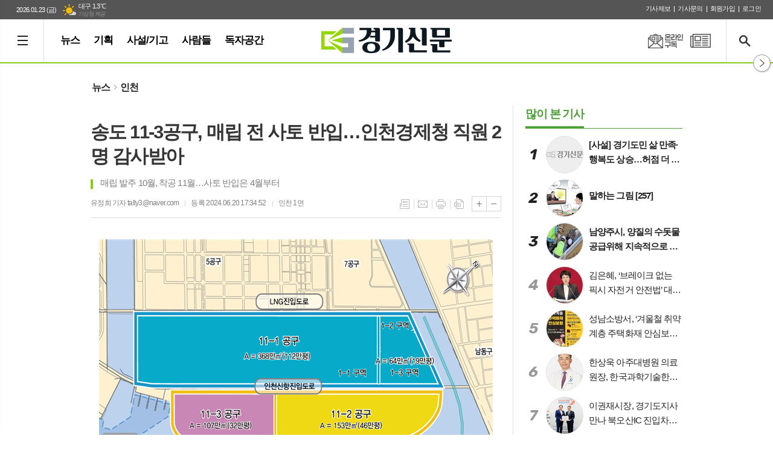

--- FILE ---
content_type: text/html; charset=utf-8
request_url: https://www.kgnews.co.kr/news/article.html?no=798253
body_size: 20971
content:
<!DOCTYPE html>
<html lang="ko">
<head>
<meta charset="UTF-8">
<meta http-equiv="X-UA-Compatible" content="IE=edge">
<meta name="viewport" content="width=1340">
<meta property="og:url"					content="https://www.kgnews.co.kr/news/article.html?no=798253" />
<meta property="og:type"				content="article" />
<meta property="og:title"				content="송도 11-3공구, 매립 전 사토 반입…인천경제청 직원 2명 감사받아" />
<meta property="og:description"			content="인천경제자유구역청 공무원 2명이 송도국제도시 마지막 매립지인 11-3공구 매립공사 시작 전에 청라의 흙을 먼저 반입해 행정안전부 감사까지 받은 것으로 드러났다. 20일 인천경제청에 따르면 11-3공구 공유수면 매립공사는 2023년 10월 발주가 이뤄졌다. 하지만 청라 스타필드 신축공사장의 흙은 매립이 시작되기 전인 2023년 4월부터 반입됐다. 인천경제청 " />
<meta property="og:image"				content="https://www.kgnews.co.kr/data/photos/20240625/art_17188709837167_dabf10.png" />
<meta name="twitter:url"				content="https://www.kgnews.co.kr/news/article.html?no=798253" />
<meta name="twitter:title"				content="송도 11-3공구, 매립 전 사토 반입…인천경제청 직원 2명 감사받아" />
<meta name="twitter:card"				content="photo" />
<meta name="twitter:image"				content="https://www.kgnews.co.kr/data/photos/20240625/art_17188709837167_dabf10.png" />
<link rel="canonical" href="https://www.kgnews.co.kr/news/article.html?no=798253" />
<link rel="icon" href="https://www.kgnews.co.kr/favicon.ico" type="image/x-icon">
<link rel="shortcut icon" href="https://www.kgnews.co.kr/favicon.ico">
<link rel="apple-touch-icon-precomposed" href="/data/skin/layout/1/m19/images/favicon72.png">
<link rel="apple-touch-icon-precomposed" sizes="144x144" href="/data/skin/layout/1/m19/images/favicon144.png">
<link rel="alternate" type="application/rss+xml" title="RSS 2.0" href="/data/rss/news.xml">
<link type="text/css" rel="stylesheet" href="/data/skin/layout/1/m19/images/css/index_cache.css">
<link type="text/css" rel="stylesheet" href="/data/skin/content/1/theme_title/index_cache.css">
<link type="text/css" rel="stylesheet" href="/data/skin/content/1/widget/index.css">
<!--[if lte IE 8]>
<link rel="stylesheet" type="text/css" href="/data/skin/layout/1/m19/images/css/ie_cache.css">
<![endif]-->
<title>송도 11-3공구, 매립 전 사토 반입…인천경제청 직원 2명 감사받아</title>
<script type="application/ld+json">
{
  "@context": "https://schema.org",
  "@type": "NewsArticle",
  "headline": "송도 11-3공구, 매립 전 사토 반입…인천경제청 직원 2명 감사받아",
  "image": [
	"https://www.kgnews.co.kr/data/photos/20240625/art_17188709837167_dabf10.png"
   ],
  "datePublished": "2024-06-20T17:34:52+09:00",
  "dateModified": "2024-06-20T17:35:03+09:00",
  "author": [{
	  "@type": "Person",
	  "name": "유정희 기자"
	}]
}
</script>
<link href="/data/cache/skin/1/head-cnts.css?20090508101900" type="text/css" rel="stylesheet" />
<link href="/data/cache/skin/1/article-cnts.css?20090508101900" type="text/css" rel="stylesheet" />
<meta name="subject" content="경기신문" />
<meta name="copyright" content="경기신문" />
<meta name="keywords" content="경기신문, 수도권, 경기도, 인천, 경기" />
<meta name="title" content="경기신문 - 기본에 충실한 경기·인천 지역 바른 신문" />
<meta name="description" content="경기도를 대표하는 경기신문은 정직하고 바른·사람을 존중하는 신문을 추구합니다. 진실이 통하는 대한민국! 경기신문이 앞장서겠습니다." />

<script type='text/javascript' src='/plugin/jquery/jquery-1.3.2.min.js'></script>
<script type='text/javascript' src='/js/common/jquery.cookie.js'></script>
<script type='text/javascript' src='/plugin/jquery/jquery-ui-1.7.2.custom.min.js'></script>
<script type='text/javascript' src='/plugin/jquery/plugins/jquery.floatobject-1.0.js'></script>
<script type='text/javascript' src='/plugin/jquery/plugins/jquery.uploadify-v2.1.0/swfobject.js'></script>
<script type='text/javascript' src='/plugin/jquery/plugins/jquery.uploadify-v2.1.0/jquery.uploadify.v2.1.0.min.js'></script>
<script type='text/javascript' src='/plugin/jquery/plugins/jquery.newsticker.js'></script>
<script type='text/javascript' src='/plugin/jquery/plugins/jquery-galleryview/jquery.easing.1.3.js'></script>
<script type='text/javascript' src='/plugin/jquery/plugins/jquery-galleryview/jquery.galleryview-1.1.js'></script>
<script type='text/javascript' src='/plugin/jquery/plugins/jquery-galleryview/jquery.timers-1.1.2.js'></script>
<script type='text/javascript' src='/js/iecontrol.js'></script>
<script type='text/javascript' src='/js/xml_supports.js'></script>
<script type='text/javascript' src='/js/menu.js'></script>
<script type='text/javascript' src='/js/mynews.js'></script>
<script type='text/javascript' src='/js/input.js'></script>
<script type="text/javascript" src="/js/common/jquery-1.11.1.js"></script>
<script type="text/javascript" src="/js/common/jquery.fitvids.js"></script>
<script type="text/javascript" src="/js/common/swipe.js"></script>
<script type="text/javascript" src="/js/common/jquery.bxslider.js"></script>
<script type="text/javascript" src="/js/common/jquery.sticky.js"></script>
<script type="text/javascript" src="/js/common/icheck.js"></script>
<script type="text/javascript" src="/js/common/jquery-ui-1.9.2.custom.js"></script>
<script type="text/javascript" src="/js/common/jquery.easy-ticker.js"></script>
<link type="text/css" rel="stylesheet" href="/js/common/swiper.css">
<script type="text/javascript" src="/js/common/swiper.jquery.min.js"></script>
<script type="text/javascript" src="/js/common/jquery.simplyscroll.js"></script>
<link type="text/css" rel="stylesheet" href="/js/common/slick.css">
<script type="text/javascript" src="/js/common/slick.js"></script>
<script type="text/javascript" src="/js/common/jquery.slimscroll.js"></script>
<script type="text/javascript">
	var jQuery11 = $.noConflict(true);
</script>
<script type="text/javascript" src="/js/common/style.js"></script>
<meta property="naverblog:title"				content="송도 11-3공구, 매립 전 사토 반입…인천경제청 직원 2명 감사받아" />

<script>
function ajaxGetSkinContent(layout_tpl, lay_no)
{
	$("#btn_more_" + lay_no).hide();
	$("#btn_more_loading_" + lay_no).show();
	if($("#skin_content_" + lay_no).attr("data-page") === undefined)
	{
		$("#skin_content_" + lay_no).attr("data-page", 1);
	}
	var page = Number($("#skin_content_" + lay_no).attr("data-page")) + 1;
	var mode = "get_skin_content";
	var parameter = "mode=" + mode + "&layout_tpl=" + layout_tpl + "&lay_no=" + lay_no + "&ajax_page=" + page + "&sec_no=";

	$.ajax({
		url: "/news/ajax.php",
		data: parameter,
		dataType: "json",
		type:"POST",
		error: function(error) {
			console.log(error);
			return;
		},
		success: function(data){

			if(data.error_code)
			{
				console.log(data.error_message);
				return false;
			}
			$("#skin_content_" + lay_no).append($(data.html).find("#skin_content_" + lay_no).html());
			$("#skin_content_" + lay_no).attr("data-page", page);

			if($(data.html).find("#skin_content_" + lay_no).children().length >= $("#skin_content_" + lay_no).attr("data-count"))
			{
				$("#btn_more_" + lay_no).show();
			}
			$("#btn_more_loading_" + lay_no).hide();
		},
	});
}
</script>

</head>

<body>


<div class="respon_wrap active">
	
	<div class="body_wrap">

		<!-- HEADER -->
		<!-- 접근성 메뉴 -->
<ul class="accessibility">
	<li><a href="#gnb">주메뉴 바로가기</a></li>
	<li><a href="#container">본문 바로가기</a></li>
</ul>

<script>
function bookmark(title, url) {
	if ( document.all ) {							// ie
		window.external.AddFavorite(url, title);
	} else if ( window.sidebar ) {					// firefox
		window.sidebar.addPanel(title, url, "");
	} else if(window.opera && window.print) {		// opera
		var elem = document.createElement("a");
		elem.setAttribute('href',url);
		elem.setAttribute('title',title);
		elem.setAttribute('rel','sidebar');
		elem.click(); // this.title=document.title;
	} else {
		alert("해당 브라우저는 즐겨찾기 추가 기능이 지원되지 않습니다.\n수동으로 즐겨찾기 하시거나 Ctrl+D 키를 눌러주시기 바랍니다. ");
	}
}
</script>

<div class="head_wrap">
	<!-- 상단 네비게이터 -->
	<div class="wrapper top_nav">
		<div>
			<p class="today_txt">2026.01.23 (금)</p>
			
									<div class="weather_box wt02 ico02">
							<ul class="weather_slide" id="weather_slide_f38aaa30a7f0bd8475b7fac958a03480">
																<li class="icon_w"><span class="iw04">흐림</span>동두천 -3.5℃</li>
																<li class="icon_w"><span class="iw01">맑음</span>강릉 -0.5℃</li>
																<li class="icon_w"><span class="iw03">구름많음</span>서울 -1.4℃</li>
																<li class="icon_w"><span class="iw11">눈</span>대전 -0.7℃</li>
																<li class="icon_w"><span class="iw02">구름조금</span>대구 1.3℃</li>
																<li class="icon_w"><span class="iw01">맑음</span>울산 1.3℃</li>
																<li class="icon_w"><span class="iw11">눈</span>광주 0.0℃</li>
																<li class="icon_w"><span class="iw01">맑음</span>부산 2.7℃</li>
																<li class="icon_w"><span class="iw04">흐림</span>고창 0.4℃</li>
																<li class="icon_w"><span class="iw08">비</span>제주 6.1℃</li>
																<li class="icon_w"><span class="iw02">구름조금</span>강화 -4.4℃</li>
																<li class="icon_w"><span class="iw04">흐림</span>보은 -0.9℃</li>
																<li class="icon_w"><span class="iw04">흐림</span>금산 -1.4℃</li>
																<li class="icon_w"><span class="iw03">구름많음</span>강진군 3.6℃</li>
																<li class="icon_w"><span class="iw02">구름조금</span>경주시 0.9℃</li>
																<li class="icon_w"><span class="iw00">-</span>거제 3.0℃</li>
															</ul>
							<script>
								jQuery11('#weather_slide_f38aaa30a7f0bd8475b7fac958a03480').bxSlider({
									auto: true,
									mode: 'fade',
									pause: 2500
								});
							</script>
							<a href="http://www.kma.go.kr/" class="wc" target="_blank">기상청 제공</a>
						</div>
			
			<ul class="tn_right">
								
				<li><a href="/home/page.html?code=report" >기사제보</a></li>
				<li><a href="/home/page.html?code=contact" >기사문의</a></li>
				
								<li><a href="/member/member_join.html">회원가입</a></li>
				<li><a href="/member/member_login.html">로그인</a></li>
								<!--<li>2026년 01월 23일 19시 39분</li>-->
			</ul>
			
		</div>
	</div>
	
	<!-- 헤더 -->
	<div id="header" class="wrapper head_cen">
		<div>
			<div class="pr">
				
				<h1 class="top_logo"><b><a href='/' target='_top' onfocus='blur()'><img src='/data/design/logo/toplogo_20200714111358.png'   alt='경기신문 - 기본에 충실한 경기·인천 지역 바른 신문' class='png24' /></a></b></h1>
				<a href="javascript:void(0)" class="btn_all_search tooltip" title="검색">검색창 열기</a>
				<a href="/ezview/index.html" class="btn_pdf_vi tooltip" title="PDF 지면신문 보기" target="_blank">PDF 지면신문 보기</a>
				<a href="/home/page.html?code=mailing" class="btn_nl tooltip" title="온라인구독">온라인구독</a>
				<!--<a href="#" target="_blank" class="btn_youtube tooltip" title="경기신문 유튜브 채널">경기신문 유튜브 채널</a>-->
				<a href="javascript:void(0);" class="btn_aside open" style="display: none;">열기</a>
				<a href="javascript:void(0);" class="btn_aside close">닫기</a>
				
				
							
				<!-- GNB 서브 세로형-->
				<ul id="gnb" class="vertical">
										<li><a href="#" class="all_nav"><span>메뉴</span></a></li>
															<li>
						<a href="/news/section.html?sec_no=233"   title="뉴스">뉴스</a>
												<ul id="submenu1" style="display: none;">
														<li><a href="/news/section_list_all.html?sec_no=234" ><span>정치</span></a></li>
														<li><a href="/news/section_list_all.html?sec_no=236" ><span>사회</span></a></li>
														<li><a href="/news/section_list_all.html?sec_no=235" ><span>경제</span></a></li>
														<li><a href="/news/section_list_all.html?sec_no=237" ><span>문화</span></a></li>
														<li><a href="/news/section_list_all.html?sec_no=309" ><span>연예</span></a></li>
														<li><a href="/news/section_list_all.html?sec_no=238" ><span>체육</span></a></li>
														<li><a href="/news/section_list_all.html?sec_no=253" ><span>인천</span></a></li>
														<li><a href="/news/section_list_all.html?sec_no=239" ><span>지역</span></a></li>
														<li><a href="/news/section_list_all.html?sec_no=252" ><span>생활</span></a></li>
														<li><a href="/news/section_list_all.html?sec_no=240" ><span>사진</span></a></li>
														<li><a href="/news/section_list_all.html?sec_no=310" ><span>영상</span></a></li>
														<li><a href="/news/section_list_all.html?sec_no=260" ><span>국제</span></a></li>
													</ul>		
											</li>
										<li>
						<a href="/news/section.html?sec_no=254"   title="기획">기획</a>
											</li>
										<li>
						<a href="/news/section.html?sec_no=256"   title="사설/기고">사설/기고</a>
											</li>
										<li>
						<a href="/news/section.html?sec_no=20"   title="사람들">사람들</a>
												<ul id="submenu4" style="display: none;">
														<li><a href="/news/section_list_all.html?sec_no=151" ><span>인터뷰</span></a></li>
														<li><a href="/news/section_list_all.html?sec_no=232" ><span>인사</span></a></li>
														<li><a href="/news/section_list_all.html?sec_no=303" ><span>본사손님</span></a></li>
														<li><a href="/news/section_list_all.html?sec_no=257" ><span>사고</span></a></li>
														<li><a href="/news/section_list_all.html?sec_no=258" ><span>부고</span></a></li>
														<li><a href="/news/section_list_all.html?sec_no=259" ><span>결혼</span></a></li>
													</ul>		
											</li>
										<li>
						<a href="/mybbs/bbs.html?bbs_code=notice1"   title="독자공간">독자공간</a>
												<ul id="submenu5" style="display: none;">
														<li><a href="/mybbs/bbs.html?bbs_code=notice1" ><span>알림</span></a></li>
														<li><a href="/home/page.html?code=mytown" ><span>우리동네</span></a></li>
														<li><a href="/home/page.html?code=report" ><span>제보/투고</span></a></li>
														<li><a href="/news/section_list_all.html?sec_no=249" ><span>보도자료</span></a></li>
														<li><a href="/mybbs/bbs.html?bbs_code=social" ><span>사회공헌</span></a></li>
														<li><a href="/mybbs/bbs.html?bbs_code=pdf" ><span>보도평가위</span></a></li>
														<li><a href="/home/page.html?code=contact" ><span>불편신고</span></a></li>
														<li><a href="/home/page.html?code=apply" ><span>구독신청</span></a></li>
														<li><a href="/home/page.html?code=jh" ><span>제휴문의</span></a></li>
														<li><a href="/home/page.html?code=ad" ><span>광고문의</span></a></li>
													</ul>		
											</li>
									</ul>
				<script type="text/javascript">
				jQuery11(function(){
					
					var gnbMenu = jQuery11('#gnb > li');
					
					gnbMenu.hover(function(){
						jQuery11(this).children('a').addClass('on');
						jQuery11(this).children('ul').stop().slideDown(200);
					}, function(){
						jQuery11(this).children('a').removeClass('on');
						jQuery11(this).children('ul').hide();
					});
					
					jQuery11('#gnb > li').on('mouseover',function(){
						var li = jQuery11(this).find("li").find("span");
						var max = 0;
						for(var i = 0; i < li.length; i++)
						{
							if(max < $(li[i]).outerWidth(true) + 1)
							{
								max = $(li[i]).outerWidth(true) + 1;
							}
						}
						jQuery11(this).find("ul").css('width', max);
					});
				});
				</script>
								
				
			</div>
			
		</div>
	</div>
</div>



<div class="allnav_wrap">
	
	<div class="swiper-container">
		<div class="swiper-wrapper">
			<div class="swiper-slide">
				<h6><a href='/' target='_top' onfocus='blur()'><img src='/data/design/logo/toplogo_20200714111358.png'   alt='경기신문 - 기본에 충실한 경기·인천 지역 바른 신문' class='png24' /></a></h6>
				<a href="#" class="allnav_close">닫기</a>
				
				<ul class="allnav">
										<li>
						<a href="/news/section.html?sec_no=233"  >뉴스</a>
												<ul id="submenu1">
														<li><a href="/news/section_list_all.html?sec_no=234" ><span>정치</span></a></li>
														<li><a href="/news/section_list_all.html?sec_no=236" ><span>사회</span></a></li>
														<li><a href="/news/section_list_all.html?sec_no=235" ><span>경제</span></a></li>
														<li><a href="/news/section_list_all.html?sec_no=237" ><span>문화</span></a></li>
														<li><a href="/news/section_list_all.html?sec_no=309" ><span>연예</span></a></li>
														<li><a href="/news/section_list_all.html?sec_no=238" ><span>체육</span></a></li>
														<li><a href="/news/section_list_all.html?sec_no=253" ><span>인천</span></a></li>
														<li><a href="/news/section_list_all.html?sec_no=239" ><span>지역</span></a></li>
														<li><a href="/news/section_list_all.html?sec_no=252" ><span>생활</span></a></li>
														<li><a href="/news/section_list_all.html?sec_no=240" ><span>사진</span></a></li>
														<li><a href="/news/section_list_all.html?sec_no=310" ><span>영상</span></a></li>
														<li><a href="/news/section_list_all.html?sec_no=260" ><span>국제</span></a></li>
													</ul>		
											</li>
										<li>
						<a href="/news/section.html?sec_no=254"  >기획</a>
											</li>
										<li>
						<a href="/news/section.html?sec_no=256"  >사설/기고</a>
											</li>
										<li>
						<a href="/news/section.html?sec_no=20"  >사람들</a>
												<ul id="submenu4">
														<li><a href="/news/section_list_all.html?sec_no=151" ><span>인터뷰</span></a></li>
														<li><a href="/news/section_list_all.html?sec_no=232" ><span>인사</span></a></li>
														<li><a href="/news/section_list_all.html?sec_no=303" ><span>본사손님</span></a></li>
														<li><a href="/news/section_list_all.html?sec_no=257" ><span>사고</span></a></li>
														<li><a href="/news/section_list_all.html?sec_no=258" ><span>부고</span></a></li>
														<li><a href="/news/section_list_all.html?sec_no=259" ><span>결혼</span></a></li>
													</ul>		
											</li>
										<li>
						<a href="/mybbs/bbs.html?bbs_code=notice1"  >독자공간</a>
												<ul id="submenu5">
														<li><a href="/mybbs/bbs.html?bbs_code=notice1" ><span>알림</span></a></li>
														<li><a href="/home/page.html?code=mytown" ><span>우리동네</span></a></li>
														<li><a href="/home/page.html?code=report" ><span>제보/투고</span></a></li>
														<li><a href="/news/section_list_all.html?sec_no=249" ><span>보도자료</span></a></li>
														<li><a href="/mybbs/bbs.html?bbs_code=social" ><span>사회공헌</span></a></li>
														<li><a href="/mybbs/bbs.html?bbs_code=pdf" ><span>보도평가위</span></a></li>
														<li><a href="/home/page.html?code=contact" ><span>불편신고</span></a></li>
														<li><a href="/home/page.html?code=apply" ><span>구독신청</span></a></li>
														<li><a href="/home/page.html?code=jh" ><span>제휴문의</span></a></li>
														<li><a href="/home/page.html?code=ad" ><span>광고문의</span></a></li>
													</ul>		
											</li>
									</ul>
			</div>
		</div>
		
	    <!-- Add Scroll Bar -->
	    <div class="swiper-scrollbar"></div>
	</div>
	
	<script>
	var swiper = new Swiper('.swiper-container', {
		direction: 'vertical',
		slidesPerView: 'auto',
		freeMode: true,
		freeModeMomentumBounce: false,
		freeModeMomentumBounceRatio: 0,
		scrollbar: { 
			el: '.swiper-scrollbar'
		},
		mousewheel: true,
	});
	</script>
  
</div>

<div class="allnav_mask" style="display: none;"></div>
<script type="text/javascript">
jQuery11(function(){

	var allBody = jQuery11('html');
	var allNav = jQuery11('.all_nav');
	var allNavWrap = jQuery11('.allnav_wrap');
	var allNavClose = jQuery11('.allnav_close');
	var allNavMask = jQuery11('.allnav_mask');
	
	allNav.on('click',function(){
		if(allNavWrap.css('left') == ('-240px')){
			allBody.addClass('hidden');
			allNavWrap.addClass('active');
			allNavMask.show();
			return false;
		} else {
			allBody.removeClass('hidden');
			allNavWrap.removeClass('active');
			allNavMask.hide();
			return false;
		};
	});
	
	allNavClose.on('click',function(){
		allBody.removeClass('hidden');
		allNavWrap.removeClass('active');
		allNavMask.hide();
		return false;
	});
	
	allNavMask.on('click',function(){
		allBody.removeClass('hidden');
		allNavWrap.removeClass('active');
		allNavMask.hide();
		return false;
	});
	
	jQuery11(document).on('click',function(){
		allBody.removeClass('hidden');
		allNavWrap.removeClass('active');
		allNavMask.hide();
	});
	allNavWrap.on('click',function(e){ 
		e.stopPropagation(); 
	});
	
});
</script>

		
		<!-- STICKY BANNER -->
		<div class="top_banner">
		    <div class="banner_wrap">
		         <div class="banner_left">
			         <div class="stt_banner_wrap02">
				         <div style="width:160px;margin:170px auto 5px;text-align:center;"><script src="https://media.adpnut.com/cgi-bin/PelicanC.dll?impr?pageid=03ZD&out=script"></script></div>

				     </div>
			         <div class="fix_banner_wrap02">
				         
			         </div>
		         </div>
		         <div class="banner_right">
			         <div class="stt_banner_wrap">
				         <div style="width:160px;margin:170px auto 5px;text-align:center;"><script src="https://media.adpnut.com/cgi-bin/PelicanC.dll?impr?pageid=04XN&lang=utf-8&out=script"></script>
</div>
				     </div>
			         <div class="fix_banner_wrap">
				         
			         </div>
		         </div>
		    </div> 
		</div>
		
		<!-- CONTENT -->
		<div class="contents column-wrap">
			<div class="con_left">
				<div>
										<div class="pr pb00">
						<ul class="art_top_nav">
							<li><a href="section_list_all.html?sec_no=233">뉴스</a></li>
														<li><a href="section_list_all.html?sec_no=253">인천</a></li>
													</ul>
					</div>
					
					<div>
						<div style="width:728px;margin:0 auto 20px;text-align:center;"><script src="https://media.adpnut.com/cgi-bin/PelicanC.dll?impr?pageid=01qb&out=script"></script></div>
					</div>
					
					<script type="text/javascript">
					$(function(){
						var artHeight = $('.arv_008 .art_top').outerHeight() + 30;
						
						$(window).scroll(function(){
							var artTopScroll = $(this).scrollTop(),
								HeadHeight01 = $('.head_wrap').outerHeight(),
								HeadHeight02 = $('.arv_008 .art_top').outerHeight(),
								HeadHeight03 = $('.art_top_nav').outerHeight(),
								topHeight = HeadHeight01 + HeadHeight02 + HeadHeight03 + 30;
							
							if(artTopScroll >= topHeight){
								$('.arv_008').css('padding-top', artHeight);
								$('.fix_art_top').addClass('fix');
							}
							else {
								$('.arv_008').css('padding-top', '0');
								$('.fix_art_top').removeClass('fix');
							}
						});
					});
					</script>
										
					<div class="line_wrap no_bb">
						<div class="column col73">
							<div>
								<div>
																		
									<div class="arv_001_01">
    <div class="art_top">
		<h2>송도 11-3공구, 매립 전 사토 반입…인천경제청 직원 2명 감사받아</h2>
		
		<h3>매립 발주 10월, 착공 11월…사토 반입은 4월부터</h3>
		
		<ul class="art_info">
						<li><a href="/news/article_list_writer.html?name=%EC%9C%A0%EC%A0%95%ED%9D%AC+%EA%B8%B0%EC%9E%90">유정희 기자  tally3@naver.com</a></li>
						<li>등록 2024.06.20 17:34:52</li>
									<li>인천 1면</li>
				    </ul>

		<ul class="util">
	        <li class="u01"><a href="/news/section.html?sec_no=253" title="목록" class="tooltip">목록</a></li>
	        <li class="u02"><a href="javascript:openWin('/news/mail_form.html?no=798253', 'mail_pop', '700', '700', 'yes');" title="메일" class="tooltip">메일</a></li>
						<li class="u03"><a href="javascript:openWin('/news/article_print.html?no=798253', 'print_pop', '760', '600', 'yes');" title="프린트" class="tooltip">프린트</a></li>
			
	        <li class="u04"><a href="/news/scrap_proc.php?mode=insert&no=798253" title="스크랩" class="tooltip">스크랩</a></li>
	    </ul>    
	    <ul class="txt_zoom">
	        <li class="tz01"><a href="#" onClick="javascript:news_large(); return false;" title="글씨크기 크게" class="tooltip">글씨크기 크게</a></li>
			<li class="tz02"><a href="#" onClick="javascript:news_small(); return false;" title="글씨크기 작게" class="tooltip">글씨크기 작게</a></li>
	    </ul>
	</div>
	<div class="cnt_view news_body_area">
	
		<!-- 기사본공 필수 공용 : Smart Editor Style Sheet -->
		<link href="/plugin/SEditor/css/style.css" rel="stylesheet" type="text/css">


				<div style="font-size:17px;" id="news_body_area" class="smartOutput" itemprop="articleBody">
			
			<img alt="" class="sm-image-c" src="https://www.kgnews.co.kr/data/photos/20240625/art_17188709837167_dabf10.png" title="송도 11-3공구 위치도. ( 사진 = 인천경제청 제공 )" xtype="photo">




<p>&nbsp;</p>

<p>인천경제자유구역청 공무원 2명이 송도국제도시 마지막 매립지인 11-3공구 매립공사 시작 전에 청라의 흙을 먼저 반입해 행정안전부 감사까지 받은 것으로 드러났다.</p>

<p>&nbsp;</p>

<p>20일 인천경제청에 따르면 11-3공구 공유수면 매립공사는 2023년 10월 발주가 이뤄졌다.</p>

<p>&nbsp;</p>


<div style='clear:both;margin:0 auto;margin-bottom:20px;width:680px;'><script src="https://media.adpnut.com/cgi-bin/PelicanC.dll?impr?pageid=06Xf&out=script"></script></div><p>하지만 청라 스타필드 신축공사장의 흙은 매립이 시작되기 전인 2023년 4월부터 반입됐다.</p>

<p>&nbsp;</p>

<p>인천경제청 송도사업본부 11-3공구 청라 스타필드 사토반입 승인 문건을 보면 청라 스타필드 시공사는 2023년 4월 10일 사토 반입 승인을 받았다.</p>

<p>&nbsp;</p>

<p>반출물량은 78만 3582㎥, 반출기간은 2023년 4월부터 2024년 8월까지 16개월이다.</p>

<p>&nbsp;</p>


<div style='clear:both;margin:0 auto;margin-bottom:20px;width:680px;height:280px;'><iframe width="680" height="280" src="https://media.adpnut.com/cgi-bin/PelicanC.dll?impr?pageid=06Xg&out=iframe" allowTransparency = "true" marginwidth="0" marginheight="0" hspace="0" vspace="0" frameborder="0" scrolling="no" sandbox="allow-same-origin allow-scripts allow-forms allow-top-navigation allow-popups allow-modals allow-top-navigation-by-user-activation allow-popups-to-escape-sandbox"></iframe></div><p>같은 시기 인천경제청은 최적의 매립방안 타당성 조사 용역의 설계변경 계약을 맺었다. 5월에는 기본안전보건대장 작성 및 적정성 확인, 설계 경제성 및 안전성 검토가 진행됐다.</p>

<p>&nbsp;</p>

<p>또 설계 타당성과 공사기간의 적정성 등을 보는 기술심의가 이뤄졌으며, 일상감사와 계약심의도 했다.</p>

<p>&nbsp;</p>

<p>모두 매립에 필요한 절차지만 이미 땅은 채워지고 있었고, 빈 땅에 반입된 토사의 품질이나 수량이 제대로 검토됐을 지는 의문이다.</p>

<p>&nbsp;</p>

<p>공사 발주가 난 10월까지 반입된 청라 스타필드 흙은 5844㎥다.</p>

<p>&nbsp;</p>

<p>인천경제청이 11-3공구 매립 시작을 알리며 현장에 부합한 사토만을 승인해 반입한다던 약속이 초장부터 어긋난 셈이다.</p>

<p>&nbsp;</p>

<p>인천경제청 관계자는 "매립공사 발주 전 사토반입 승인을 냈던&nbsp;당시 문제가 없었던 것으로 보고를 받았다"며 "감사 결과가 언제 나올지에 대해서는 알 수 없다"고 말했다.&nbsp;</p>

<p>&nbsp;</p>

<p>한편 송도 11-3공구는 면적 1.07㎢로 사업비 약 300억 원을 들여 지난해 11월 공유수면 매립공사가 시작됐다.</p>

<p>&nbsp;</p>

<p>민·관 건설 현장에서 발생하는 사토를 무상 반입하고 있으며 2027년 말 준공을 계획하고 있다. 향후 도로 등 기반시설 설치가 완료되면 주거·상업·교육·연구시설 등이 들어설 전망이다.</p>

<p>&nbsp;</p>

<p>[ 경기신문 / 인천 = 유정희 기자 ]</p>
		</div>
			
		
		<script type="text/javascript">
					
		var MYNEWS_PHOTO_LIMIT_WIDTH = parseInt("680");
		

			var imageLoaded = function(obj) {
				
				console.log(1);
				
				// Run onload code.
				var title = obj.attr('title');
				obj.attr('alt', title);
				obj.removeAttr('title');
			
				var image_align_class = "";
				var clazz = obj.attr('class');
				if (clazz != null && clazz.length > 0) {
					image_align_class = " "+clazz;
				}

				// 에디터에서 들어간 기사가 아닐 경우, 태그 씌우지 않음
				if(obj.attr('xtype') === undefined)
				{
					return;
				}

				obj.attr('class', 'img');
				obj.removeAttr('xtype');
			
				var w = obj.width();
				if (isNaN(w)) {
					w = 0;
				}
				var h = parseInt(obj.css('height'));
				if (isNaN(h)) {
					h = 0;
				}
			
				if (w <= 0) {
					var timg = new Image();
					timg.src = this.src;
					w = parseInt(timg.width);
					if (isNaN(w)) {
						//...
					}
				}
				if (w > MYNEWS_PHOTO_LIMIT_WIDTH) {
					var pct = parseFloat(MYNEWS_PHOTO_LIMIT_WIDTH) / parseFloat(w);
					w = MYNEWS_PHOTO_LIMIT_WIDTH;
			
					if (pct > 0 && pct < 1 && h > 0) {
						h = Math.floor(parseFloat(h) * pct);
					}
				}
				obj.css('width', w+"px");
			
				if (h > 0) {
					obj.css('height', h+"px");
				}
			
				if(image_align_class.trim() == "sm-image-c")
				{
					obj.wrap("<div class='imgframe "+image_align_class+"' style='display:block;width:100%;'></div>");
				}
				else
				{
					obj.wrap("<div class='imgframe "+image_align_class+"' style='display:inline-block;width:"+w+"px;'></div>");
				}
				if (title != null && title.length > 1) { // 기본 공백 무시
					if (title.indexOf('▲') == -1) {
						title = '▲ ' + title;
					}
//					obj.after("<div class='imgcaption2' style='display:inline-block;width:"+w+"px;'>"+title+"</div>");
					obj.after("<div style='display:block;text-align:center'><div class='imgcaption2' style='display:inline-block;width:"+w+"px;'>"+title+"</div></div>");
				}
			}

		var img_caption = setInterval(make_caption, 1000);

		function make_caption()
		{
			/*
			$("img[xtype='photo']").each(function() {
				if($(this).width() > 0)
				{
					imageLoaded($(this));
					clearInterval(img_caption);
				}
			});
			*/
			$("div.news_body_area img").each(function() {
				if($(this).width() > 0)
				{
					imageLoaded($(this));
					clearInterval(img_caption);
				}
			});
		}
		</script>
	
	
		
				<div class="art_more"><a href="/news/article_list_writer.html?name=%EC%9C%A0%EC%A0%95%ED%9D%AC+%EA%B8%B0%EC%9E%90"><b>유정희 기자 </b>의 전체기사 보기</a></div>
			

			
	</div>


	
</div>

<script type="text/javascript">
var art_font_size = parseInt($('#news_body_area, .box_art > div').css('fontSize'));

function news_large()
{
  art_font_size++;
  if (art_font_size > 30)
    art_font_size = 30;
  news_reset_font();
}

function news_small()
{
  art_font_size--;
  if (art_font_size < 10)
    art_font_size = 10;
  news_reset_font();
}

function news_reset_font()
{
  $('#news_body_area').css('fontSize', art_font_size+'px');
}
</script>


<!-- 동영상 하단 고정 -->
<script type="text/javascript">
jQuery11(function() {
	var movieWrap = jQuery11('div').hasClass('x-movie');
	
	if(movieWrap == true) {
		$('.x-movie').children('iframe').wrap('<div class="mov_wrap"></div>');
		$('.x-movie').eq(0).children('div').children('iframe').after('<a href="javascript:void(0)">닫기</a>');
	
		var xMovieTop = jQuery11('.x-movie').eq(0).offset().top;
		var xMovieHei = jQuery11('.x-movie iframe').eq(0).outerHeight();
		var total = xMovieTop + xMovieHei;
		var screenFix = true;
		
		jQuery11('.x-movie').eq(0).css('height', xMovieHei + 'px').css('width', '100%');
		
		jQuery11('.x-movie > div > a').on('click', function(){
			screenFix = false;
			jQuery11('.x-movie').eq(0).removeClass('fixed');
			return false;
		});
		
		jQuery11(window).scroll(function(){
			
			var movTopFix = jQuery11(this).scrollTop();
			
			if($(window).scrollTop() == 0){
				screenFix = true
			};
			
			if(movTopFix >= total && screenFix){
				screenFix = true;
				jQuery11('.x-movie').eq(0).addClass('fixed');
			}
			else {
				jQuery11('.x-movie').eq(0).removeClass('fixed');
			};
			
		}).trigger('scroll');
	}
	
});
</script>
<!-- // 동영상 하단 고정 --><div class="arv_002    ">
	<div class="wrap">
		
		<script src="//developers.kakao.com/sdk/js/kakao.min.js"></script>
		<script type="text/javascript" src="/js/social.js?20180607110000"></script>
				<script>
		<!--
		Kakao.init('76211bd00653b36f983fbd8e4d4431b1');
		//-->
		</script>
				
		<div id="dek" style="position:absolute; visibility:hidden; z-index:-1;"></div>
	
		<!-- 기사 공유 -->
		<ul class="btn_share">
			<li class="bs01"><a href="#" onclick="openSocial('facebook', 'https://www.kgnews.co.kr/news/article.html?no=798253', '%EC%86%A1%EB%8F%84%2011-3%EA%B3%B5%EA%B5%AC%2C%20%EB%A7%A4%EB%A6%BD%20%EC%A0%84%20%EC%82%AC%ED%86%A0%20%EB%B0%98%EC%9E%85%E2%80%A6%EC%9D%B8%EC%B2%9C%EA%B2%BD%EC%A0%9C%EC%B2%AD%20%EC%A7%81%EC%9B%90%202%EB%AA%85%20%EA%B0%90%EC%82%AC%EB%B0%9B%EC%95%84', 'www.kgnews.co.kr', '경기신문',  '', '');return false;" title="페이스북" class="tooltip">페이스북</a></li>
			<li class="bs02"><a href="#" onclick="openSocial('twitter', 'https://www.kgnews.co.kr/news/article.html?no=798253', '%EC%86%A1%EB%8F%84%2011-3%EA%B3%B5%EA%B5%AC%2C%20%EB%A7%A4%EB%A6%BD%20%EC%A0%84%20%EC%82%AC%ED%86%A0%20%EB%B0%98%EC%9E%85%E2%80%A6%EC%9D%B8%EC%B2%9C%EA%B2%BD%EC%A0%9C%EC%B2%AD%20%EC%A7%81%EC%9B%90%202%EB%AA%85%20%EA%B0%90%EC%82%AC%EB%B0%9B%EC%95%84', 'www.kgnews.co.kr', '경기신문',  '', '');return false;" title="엑스" class="tooltip">엑스</a></li>
			<li class="bs03"><a href="#" onclick="openSocial('kakaotalk', 'https://www.kgnews.co.kr/news/article.html?no=798253', '%EC%86%A1%EB%8F%84%2011-3%EA%B3%B5%EA%B5%AC%2C%20%EB%A7%A4%EB%A6%BD%20%EC%A0%84%20%EC%82%AC%ED%86%A0%20%EB%B0%98%EC%9E%85%E2%80%A6%EC%9D%B8%EC%B2%9C%EA%B2%BD%EC%A0%9C%EC%B2%AD%20%EC%A7%81%EC%9B%90%202%EB%AA%85%20%EA%B0%90%EC%82%AC%EB%B0%9B%EC%95%84', 'www.kgnews.co.kr', '경기신문',  '%26nbsp%3B%0D%0A%0D%0A%EC%9D%B8%EC%B2%9C%EA%B2%BD%EC%A0%9C%EC%9E%90%EC%9C%A0%EA%B5%AC%EC%97%AD%EC%B2%AD%20%EA%B3%B5%EB%AC%B4%EC%9B%90%202%EB%AA%85%EC%9D%B4%20%EC%86%A1%EB%8F%84%EA%B5%AD%EC%A0%9C%EB%8F%84%EC%8B%9C%20%EB%A7%88%EC%A7%80%EB%A7%89%20%EB%A7%A4%EB%A6%BD%EC%A7%80%EC%9D%B8%2011-3%EA%B3%B5%EA%B5%AC%20%EB%A7%A4%EB%A6%BD%EA%B3%B5%EC%82%AC%20%EC%8B%9C%EC%9E%91%20%EC%A0%84%EC%97%90%20%EC%B2%AD%EB%9D%BC%EC%9D%98%20%ED%9D%99%EC%9D%84%20%EB%A8%BC%EC%A0%80%20%EB%B0%98%EC%9E%85%ED%95%B4%20%ED%96%89%EC%A0%95%EC%95%88%EC%A0%84%EB%B6%80%20%EA%B0%90%EC%82%AC%EA%B9%8C%EC%A7%80%20%EB%B0%9B%EC%9D%80%20%EA%B2%83%EC%9C%BC%EB%A1%9C%20%EB%93%9C%EB%9F%AC%EB%82%AC%EB%8B%A4.%0D%0A%0D%0A%26nbsp%3B%0D%0A%0D%0A20%EC%9D%BC%20%EC%9D%B8%EC%B2%9C%EA%B2%BD%EC%A0%9C%EC%B2%AD%EC%97%90%20%EB%94%B0%EB%A5%B4%EB%A9%B4%2011-3%EA%B3%B5%EA%B5%AC%20%EA%B3%B5%EC%9C%A0%EC%88%98%EB%A9%B4%20%EB%A7%A4%EB%A6%BD%EA%B3%B5%EC%82%AC%EB%8A%94%202023', 'https://www.kgnews.co.kr/data/photos/20240625/art_17188709837167_dabf10.png', '652', '435');return false;" title="카카오톡" class="tooltip">카카오톡</a></li>
						<li class="bs05"><a href="#" onclick="openSocial('naverblog', 'https://www.kgnews.co.kr/news/article.html?no=798253', '', 'www.kgnews.co.kr', '경기신문',  '', '');return false;" title="네이버블로그" class="tooltip">네이버블로그</a></li>
			<li class="bs06"><a href="#" onclick="openSocial('navershare', 'https://www.kgnews.co.kr/news/article.html?no=798253', '', 'www.kgnews.co.kr', '경기신문',  '', '');return false;" title="네이버카페" class="tooltip">네이버카페</a></li>
			<li class="bs07"><a href="#" onclick="openSocial('band', 'https://www.kgnews.co.kr/news/article.html?no=798253', '%EC%86%A1%EB%8F%84%2011-3%EA%B3%B5%EA%B5%AC%2C%20%EB%A7%A4%EB%A6%BD%20%EC%A0%84%20%EC%82%AC%ED%86%A0%20%EB%B0%98%EC%9E%85%E2%80%A6%EC%9D%B8%EC%B2%9C%EA%B2%BD%EC%A0%9C%EC%B2%AD%20%EC%A7%81%EC%9B%90%202%EB%AA%85%20%EA%B0%90%EC%82%AC%EB%B0%9B%EC%95%84', 'www.kgnews.co.kr', '경기신문',  '', '');return false;" title="밴드" class="tooltip">밴드</a></li>
				
		</ul>
		<!-- //기사 공유 -->
	
				<p class="copyright">저작권자 © 경기신문 무단전재 및 재배포 금지</p>
			</div>
</div><div class="arv_003">

	
	
	
	
</div><hr class='skin_margin' style='height:20px;'>
<div style="width:680px;margin:0 auto 20px;text-align:center;">
<iframe width="680" height="550" src="https://media.adpnut.com/cgi-bin/PelicanC.dll?impr?pageid=06X3&out=iframe" allowTransparency = "true" marginwidth="0" marginheight="0" hspace="0" vspace="0" frameborder="0" scrolling="no" sandbox="allow-same-origin allow-scripts allow-forms allow-top-navigation allow-popups allow-modals allow-top-navigation-by-user-activation allow-popups-to-escape-sandbox"></iframe>
</div><div class="arv_004">


<!-- 의견글// -->
<div id="commentPane"></div>

</div>

<script type="text/javascript">

var cmtPageNo = 1;

function ajaxCommentList(page)
{
	var parameter = 'no=798253&target_code=A&page=' + page;

	$.ajax({
		url: '/news/comment.html',
		data: parameter,
		dataType: 'json',
		type:'POST',
		error: function(error) {
			console.log(error); 
			return; 
		},
		success: function(data){

			if(data.error_code)
			{
				console.log(data.error_message);
				return false;
			}
			
			$("#commentPane").html(data.html);
			cmtPageNo = page;
		},
	});
}

ajaxCommentList(1);

function chk_len(cmt_no, limit_length)
{
	var len = $('#body_' + cmt_no).val().length;
	$('#cur_len_' + cmt_no).html(len);
	if (len > limit_length)
	{
		var keycode = window.event.keyCode;
		if (keycode == 8 || keycode == 46) return;
		alert(limit_length + "자 이내로 작성해주세요~");
		return;
	}
}


function ajaxCommentWrite(cmt_no)
{
	
	if($('#body_' + cmt_no).val().length > $("#art_cmt_limit_str_num").val())
	{
		alert($("#art_cmt_limit_str_num").val() + "자 이하로 내용을 작성해주세요.");
		return;
	}
		if($("#cmt_name_" + cmt_no).val().trim() == "")
	{
		alert("닉네임을 입력해주세요");
		$("#cmt_name_" + cmt_no).focus();
		return false;
	}
	if($("#cmt_passwd_" + cmt_no).val().trim() == "")
	{
		alert("비밀번호를 입력해주세요");
		$("#cmt_passwd_" + cmt_no).focus();
		return false;
	}
	if($("#cmt_spam_code_" + cmt_no).val().trim() == "")
	{
		alert("스팸방지 코드를 입력해주세요");
		$("#cmt_spam_code_" + cmt_no).focus();
		return false;
	}
	
	if($("#body_" + cmt_no).val().trim() == "")
	{
		alert("내용을 입력해주세요");
		$("#body_" + cmt_no).focus();
		return false;
	}

	var parameter = $("#cmt_write_" + cmt_no).serialize();

	$.ajax({
		url: '/news/comment.php',
		data: parameter,
		dataType: 'json',
		type:'POST',
		error: function(error) {
			console.log(error); 
			return; 
		},
		success: function(data){

			if(data.error_code)
			{
				alert(data.error_message);
				return false;
			}
			
			ajaxCommentList(1);
		},
	});
}

// 코멘트 삭제
function ajaxCommentDelete(cmt_no, p_cmt_no)
{
		if($('#cmt_delete_' + cmt_no).val().trim() == "")
	{
		alert('비밀번호를 입력해주세요.');
		$('#cmt_delete_' + cmt_no).focus();
		return false;
	}
	
	var parameter = "mode=del&no=798253&page=" + cmtPageNo + "&cmt_no=" + cmt_no + "&p_cmt_no=" + p_cmt_no + "&passwd=" + $('#cmt_delete_' + cmt_no).val();

	$.ajax({
		url: '/news/comment.php',
		data: parameter,
		dataType: 'json',
		type:'POST',
		error: function(error) {
			console.log(error); 
			return; 
		},
		success: function(data){

			if(data.error_code)
			{
				alert(data.error_message);
				return false;
			}
			
//			$('#cmt_delete_form_' + cmt_no).hide();
//			$("#cmt_li_" + cmt_no).remove();
			ajaxCommentList(cmtPageNo);
		},
	});

}
function ajaxCommentDeleteConfirm(cmt_no, p_cmt_no)
{
		$('#cmt_delete_form_' + cmt_no).hide();
	$('#cmt_delete_form_' + cmt_no).show();
	$('#cmt_delete_' + cmt_no).focus();
	}

// 답글보기
function showCmtReplyList(cmt_no)
{
	$("#cmt_reply_list_" + cmt_no).toggle();
}

// 추천
function ajaxCommentRecommend(cmt_no, recmdType)
{
	
	var parameter = "mode=recmd&no=&cmt_no=" + cmt_no + "&type=" + recmdType;
	$.ajax({
		url: '/news/comment.php',
		data: parameter,
		dataType: 'json',
		type:'POST',
		error: function(error) {
			console.log(error); 
			return; 
		},
		success: function(data){
			if(data.error_code)
			{
				alert(data.error_message);
				return false;
			}
			
			if( data.cnt_logck == "1" )
			{
				$("#cnt_best_" + cmt_no).html(data.cnt_best);
				$("#cnt_worst_" + cmt_no).html(data.cnt_worst);
			}
			else
			{
				$("#cnt_" + recmdType + "_" + cmt_no).html(parseInt($("#cnt_" + recmdType + "_" + cmt_no).html()) + 1);
			}		
		},
	});
}
</script>
<!-- //의견글 --><hr class='skin_margin' style='height:20px;'>
<iframe width="670" height="220" src="https://media.adpnut.com/cgi-bin/PelicanC.dll?impr?pageid=04XQ&lang=utf-8&out=iframe" allowTransparency = "true" marginwidth="0" marginheight="0" hspace="0" vspace="0" frameborder="0" scrolling="no" sandbox="allow-same-origin allow-scripts allow-forms allow-top-navigation allow-popups allow-modals allow-top-navigation-by-user-activation"></iframe><hr class='spc' style='height:20px;'>

									
									<div class="column col02">
										<div>
											<div>
												<div style="width:300px;margin:0 auto 10px;text-align:center;">
<script src="https://media.adpnut.com/cgi-bin/PelicanC.dll?impr?pageid=03ZE&out=script"></script>
</div>
											</div>
										</div>
										<div>
											<div>
												<div style="width:300px;margin:0 auto 10px;text-align:center;">
<script src="https://media.adpnut.com/cgi-bin/PelicanC.dll?impr?pageid=03ZF&out=script"></script>
</div>
											</div>
										</div>
									</div>
									
									
								</div>
							</div>
							<div>
								<div class="scroll-start01">
									<div class="scroll-in01">
										<div class="aside_box">
											<div>
												<div class="arl_078">
	<div class="tit_set ts16 tcon2626">
	<style type="text/css">
	.tcon2626.tit_set.ts16 { border-color:#4da137}
	.tcon2626.tit_set.ts16 h2 a { border-color:#4da137}
	</style>
	<div>
	<h2><a href="javascript:void(0);" style="color:#4da137">많이 본 기사</a></h2>
		</div>
</div>
	
	<ul class="art_list  on_img round">
			<li >
			<a href="/news/article.html?no=882056" class="rank1">
				<i class="rank">1</i>
												<span><img src="https://www.kgnews.co.kr/data/cache/public/design/logo/default_image_20200714111358_60x60_c.jpg" width="60" height="60" alt=""></span>
												<div class="txt_box">
					<h2>
						<span>[사설] 경기도민 삶 만족·행복도 상승…허점 더 보완해야</span>
					</h2>
				</div>
			</a>
		</li>
			<li >
			<a href="/news/article.html?no=882091" class="rank2">
				<i class="rank">2</i>
												<span><img src="https://www.kgnews.co.kr/data/cache/public/photos/20260104/art_17690594605507_2277c0_60x60_c1.jpg" width="60" height="60" alt=""></span>
												<div class="txt_box">
					<h2>
						<span>말하는 그림 [257]</span>
					</h2>
				</div>
			</a>
		</li>
			<li >
			<a href="/news/article.html?no=881866" class="rank3">
				<i class="rank">3</i>
												<span><img src="https://www.kgnews.co.kr/data/cache/public/photos/20260104/art_17689568988321_f3d632_60x60_c1.jpg" width="60" height="60" alt=""></span>
												<div class="txt_box">
					<h2>
						<span>남양주시, 양질의 수돗물 공급위해 지속적으로 투자·관리</span>
					</h2>
				</div>
			</a>
		</li>
			<li >
			<a href="/news/article.html?no=882166" class="rank4">
				<i class="rank">4</i>
												<span><img src="https://www.kgnews.co.kr/data/cache/public/photos/20260104/art_17691427512609_956e67_60x60_c1.jpg" width="60" height="60" alt=""></span>
												<div class="txt_box">
					<h2>
						<span>김은혜, ‘브레이크 없는 픽시 자전거 안전법’ 대표발의</span>
					</h2>
				</div>
			</a>
		</li>
			<li >
			<a href="/news/article.html?no=882160" class="rank5">
				<i class="rank">5</i>
												<span><img src="https://www.kgnews.co.kr/data/cache/public/photos/20260104/art_17691351441958_783a5a_60x60_c1.jpg" width="60" height="60" alt=""></span>
												<div class="txt_box">
					<h2>
						<span>성남소방서, ‘겨울철 취약계층 주택화재 안심보험’ 홍보 강화</span>
					</h2>
				</div>
			</a>
		</li>
			<li >
			<a href="/news/article.html?no=882183" class="rank6">
				<i class="rank">6</i>
												<span><img src="https://www.kgnews.co.kr/data/cache/public/photos/20260104/art_17691525363307_6a6547_60x60_c1.jpg" width="60" height="60" alt=""></span>
												<div class="txt_box">
					<h2>
						<span>한상욱 아주대병원 의료원장, 한국과학기술한림원 '정회원' 선출</span>
					</h2>
				</div>
			</a>
		</li>
			<li >
			<a href="/news/article.html?no=882185" class="rank7">
				<i class="rank">7</i>
												<span><img src="https://www.kgnews.co.kr/data/cache/public/photos/20260104/art_17691550642595_316ce8_60x60_c1.jpg" width="60" height="60" alt=""></span>
												<div class="txt_box">
					<h2>
						<span>이권재시장, 경기도지사 만나 북오산IC 진입차로 확장·초평동 물놀이장 사업비 건의</span>
					</h2>
				</div>
			</a>
		</li>
		</ul>
</div><hr class='skin_margin' style='height:20px;'>
<script src="https://media.adpnut.com/cgi-bin/PelicanC.dll?impr?pageid=04XO&lang=utf-8&out=script"></script><hr class='spc' style='height:10px;'>
<div style="width:250px;margin:0 auto 10px;text-align:center;"><script src="https://media.adpnut.com/cgi-bin/PelicanC.dll?impr?pageid=01qd&out=script"></script></div><div class="arl_016 hcon2705" style="height: 0;">
	<div class="tit_set ts16 tcon2705">
	<style type="text/css">
	.tcon2705.tit_set.ts16 { border-color:#4da137}
	.tcon2705.tit_set.ts16 h2 a { border-color:#4da137}
	</style>
	<div>
	<h2><a href="/news/article_list_all.html" style="color:#4da137">에디터 추천 기사</a></h2>
		</div>
</div>
	
	<div class="slide_wrap" id="columnCon2705">
		<ul id="columnSlide2705" class="photo_box">
									<li>
				<a href="/news/article.html?no=848075">
					<span><img src="https://www.kgnews.co.kr/data/cache/public/photos/20250623/art_17489240898189_070528_90x60_c1.jpg" alt="" width="90" height="60"></span>
					<i class="ofe">정치</i>
					<b class="clamp c2">[르포] 희망·걱정 안고 한표 행사…“국민 위한 국정운영 바라”</b>
				</a>
			</li>
												<li>
				<a href="/news/article.html?no=848088">
					<span><img src="https://www.kgnews.co.kr/data/cache/public/photos/20250623/art_17489245434518_a968a7_90x60_c1.jpg" alt="" width="90" height="60"></span>
					<i class="ofe">사회</i>
					<b class="clamp c2">투표용지 수령인 명부에 다른 사람 서명이?…경찰 조사 중</b>
				</a>
			</li>
												<li>
				<a href="/news/article.html?no=848049">
					<span><img src="https://www.kgnews.co.kr/data/cache/public/photos/20250623/art_17489153044708_30d9e9_90x60_c1.jpg" alt="" width="90" height="60"></span>
					<i class="ofe">사회</i>
					<b class="clamp c2">졸속 확대되더니 '리박스쿨'된 늘봄학교…"이러려고 확대했나" 의혹 커져</b>
				</a>
			</li>
												<li>
				<a href="/news/article.html?no=848027">
					<span><img src="https://www.kgnews.co.kr/data/cache/public/photos/20250623/art_17489092111874_3f2d91_90x60_c1.jpg" alt="" width="90" height="60"></span>
					<i class="ofe">경제</i>
					<b class="clamp c2">[단독] 분당 이매촌, 3500세대 통합 재건축 ‘초읽기’</b>
				</a>
			</li>
								</ul>
	</div>
	
		<script type="text/javascript">
	jQuery11(function(){
	 	
		var slider = jQuery11('#columnSlide2705').bxSlider({
		    auto: true,
            hideControlOnEnd: true,
            useCSS: false,
            speed: 1000,
            pause: 4000,
            onSliderLoad: function(){
		        jQuery11(".hcon2705").css("height", "inherit");
		    }
		});
		
        jQuery11('#columnCon2705 .bx-controls-direction a').click(function(e){
            var i = $(this).index();
            slider.goToSlide(i);
            slider.stopAuto();
            restart=setTimeout(function(){
                slider.startAuto();
                },500);

            return false;
        });
	});
	</script>
		
</div><hr class='skin_margin' style='height:20px;'>
<div style="width:250px;margin:0 auto 10px;text-align:center;"><script src="https://media.adpnut.com/cgi-bin/PelicanC.dll?impr?pageid=01qe&out=script"></script></div><div class="arl_044">
	<div class="tit_set ts16 tcon2628">
	<style type="text/css">
	.tcon2628.tit_set.ts16 { border-color:#4da137}
	.tcon2628.tit_set.ts16 h2 a { border-color:#4da137}
	</style>
	<div>
	<h2><a href="/news/article_list_all.html" style="color:#4da137">실시간 기사</a></h2>
		<a href="/news/article_list_all.html" class="btn_art_more"><span class="ics ics01"><span class="blind">더보기</span></span></a>
		</div>
</div>
	
	<div class="art_box">
		<ul class="art_list">
						<li><a href="/news/article.html?no=882170" class="ofe">연천군, 맞춤형 벼 육묘지원 사업 첫 시행… 고령농업인 영농부담 완화</a></li>
						<li><a href="/news/article.html?no=882169" class="ofe">국제로타리 3690지구 연천로타리클럽, 연천군 소외계층을 위한 백미 10kg 60포 기탁</a></li>
						<li><a href="/news/article.html?no=882168" class="ofe">경기북부상공회의소, 연천군에 사회공헌기금 전달</a></li>
						<li><a href="/news/article.html?no=882190" class="ofe">K리그2 김포FC, 브라질 출신 MF 루안 영입</a></li>
						<li><a href="/news/article.html?no=882167" class="ofe">군포시, '2026 중소기업 지원시책 설명회' 성황리 개최… 10개 기관 총출동</a></li>
						<li><a href="/news/article.html?no=882162" class="ofe">화성특례시, 마을공동체 주민 공모사업 추진</a></li>
						<li><a href="/news/article.html?no=882165" class="ofe">군포시, 소규모 건축물 ‘무료 감리’ 지원… 건축사 재능기부로 안전 사각지대 해소</a></li>
						<li><a href="/news/article.html?no=882155" class="ofe">'분당서울대병원 소화기내과 황진혁 교수팀' 국내 첫 대규모 췌장암 유전체 데이터 확보…맞춤형 치료 길 열려</a></li>
						<li><a href="/news/article.html?no=882158" class="ofe">오산시 신장2동, 민·관 협력으로 ‘행복동 찬찬찬’ 첫 나눔 실시</a></li>
						<li><a href="/news/article.html?no=882156" class="ofe">오산시, 농식품 바우처 지원 대상 확대 추진</a></li>
					</ul>
	</div>
	
</div><hr class='skin_margin' style='height:20px;'>
<div style="width:250px;margin:0 auto 20px;text-align:center;">
<script src="https://media.adpnut.com/cgi-bin/PelicanC.dll?impr?pageid=024H&out=script"></script>
</div>

											</div>
										</div>
									</div>
								</div>
							</div>
						</div>
					</div>
				</div>
			</div>
			
			<!-- ASIDE -->
			<div class="con_right">
				<div>
					<div class="scroll-start02">
						<div class="scroll-in02">
						<div class="cmt_box">
	<h2><a href="/mybbs/bbs.html?bbs_code=notice1">COMMUNITY</a></h2>
	<ul class="column col03">
		<li class="cbt01"><a href="/mybbs/bbs.html?bbs_code=notice1">알림</a></li>
		<li class="cbt02"><a href="/home/page.html?code=report">제보</a></li>
		<li class="cbt03"><a href="/news/section_list_all.html?sec_no=249">보도자료</a></li>
		<li class="cbt04"><a href="/mybbs/bbs.html?bbs_code=social&mode=view&mode2=recent">사회공헌</a></li>
		<li class="cbt05"><a href="/mybbs/bbs.html?bbs_code=pdf&mode=view&mode2=recent">지면평가위</a></li>
		<li class="cbt08"><a href="/home/page.html?code=ethics">윤리강령</a></li>
		<li class="cbt07"><a href="/home/page.html?code=apply">구독신청</a></li>
		<li class="cbt06"><a href="/home/page.html?code=contact">불편신고</a></li>
		<li class="cbt09"><a href="/home/page.html?code=mailing">뉴스메일링</a></li>
	</ul>
</div><hr class='spc' style='height:20px;'>
<div class="ext_031">
	
	<h2><a href="/news/cover.html">COVER STORY</a></h2>
	
	<div class="pdf_top">
		<a href="https://sbook.allabout.co.kr/Links/kgnews/260118131703190" target="_blank"><img src="/data//pdf/cover/186.jpeg" alt="피플"></a>
		<div>
			<b>186호</b>
			<i>2026-01-18</i>
		</div>
		<ul>
			<li><a href="/home/page.html?code=apply">구독신청</a></li>
			<li><a href="/news/cover.html">지난호보기</a></li>
			<li><a href="/mybbs/bbs.html?bbs_code=bbs_2">독자투고</a></li>
			<li><a href="/home/page.html?code=report">기사제보</a></li>
		</ul>
	</div>
		
	<div class="pdf_slide_wrap hcon2625" style="height: 0;">
		<ul class="pdf_slide" id="photoSlide2625">
							<li>
					<ul class="column col03">
					
						<li>
							<a href="https://sbook.allabout.co.kr/Links/kgnews/260118131703190" target="_blank">
								<span><img src="/data//pdf/cover/186.jpeg" alt="피플"></span>
								<b>186호</b>
							</a>
						</li>

					
						<li>
							<a href="https://sbook.allabout.co.kr/Links/kgnews/251222183128258" target="_blank">
								<span><img src="/data//pdf/cover/185.jpeg" alt="피플"></span>
								<b>185호</b>
							</a>
						</li>

					
						<li>
							<a href="https://sbook.allabout.co.kr/Links/kgnews/251124090533874" target="_blank">
								<span><img src="/data//pdf/cover/184.png" alt="피플"></span>
								<b>184호</b>
							</a>
						</li>

										</ul>
				</li>
							<li>
					<ul class="column col03">
					
						<li>
							<a href="https://sbook.allabout.co.kr/Links/kgnews/251014102758349" target="_blank">
								<span><img src="/data//pdf/cover/183.jpeg" alt="피플"></span>
								<b>183호</b>
							</a>
						</li>

					
						<li>
							<a href="https://sbook.allabout.co.kr/Links/kgnews/250922104733137" target="_blank">
								<span><img src="/data//pdf/cover/182.jpeg" alt="피플"></span>
								<b>182호</b>
							</a>
						</li>

					
						<li>
							<a href="https://sbook.allabout.co.kr/Links/kgnews/250825173418956" target="_blank">
								<span><img src="/data//pdf/cover/181.jpeg" alt="피플"></span>
								<b>181호</b>
							</a>
						</li>

										</ul>
				</li>
							<li>
					<ul class="column col03">
					
						<li>
							<a href="https://sbook.allabout.co.kr/Links/kgnews/250717133807669" target="_blank">
								<span><img src="/data//pdf/cover/180.jpeg" alt="피플"></span>
								<b>180호</b>
							</a>
						</li>

					
						<li>
							<a href="https://sbook.allabout.co.kr/Links/kgnews/250618155836687" target="_blank">
								<span><img src="/data//pdf/cover/179.jpeg" alt="피플"></span>
								<b>179호</b>
							</a>
						</li>

					
						<li>
							<a href="https://sbook.allabout.co.kr/Links/kgnews/250527084615496" target="_blank">
								<span><img src="/data//pdf/cover/178.jpeg" alt="피플"></span>
								<b>178호</b>
							</a>
						</li>

										</ul>
				</li>
							<li>
					<ul class="column col03">
					
						<li>
							<a href="https://sbook.allabout.co.kr/Links/kgnews/250420165602070" target="_blank">
								<span><img src="/data//pdf/cover/177.jpeg" alt="피플"></span>
								<b>177호</b>
							</a>
						</li>

					
						<li>
							<a href="https://sbook.allabout.co.kr/Links/kgnews/250330170519663" target="_blank">
								<span><img src="/data//pdf/cover/176.jpeg" alt="피플"></span>
								<b>176호</b>
							</a>
						</li>

					
						<li>
							<a href="https://sbook.allabout.co.kr/Links/kgnews/250306110430974" target="_blank">
								<span><img src="/data//pdf/cover/175.jpeg" alt="피플"></span>
								<b>175호</b>
							</a>
						</li>

										</ul>
				</li>
							<li>
					<ul class="column col03">
					
						<li>
							<a href="https://sbook.allabout.co.kr/Links/kgnews/250115155223384" target="_blank">
								<span><img src="/data//pdf/cover/174.jpeg" alt="피플"></span>
								<b>174호</b>
							</a>
						</li>

					
						<li>
							<a href="https://sbook.allabout.co.kr/Links/kgnews/241211155824962" target="_blank">
								<span><img src="/data//pdf/cover/173.jpeg" alt="피플"></span>
								<b>173호</b>
							</a>
						</li>

					
						<li>
							<a href="https://sbook.allabout.co.kr/Links/kgnews/241119112620913" target="_blank">
								<span><img src="/data//pdf/cover/172.jpeg" alt="피플"></span>
								<b>172호</b>
							</a>
						</li>

										</ul>
				</li>
							<li>
					<ul class="column col03">
					
						<li>
							<a href="http://sbook.allabout.co.kr/Links/kgnews/241017172513658" target="_blank">
								<span><img src="/data//pdf/cover/171.jpeg" alt="피플"></span>
								<b>171호</b>
							</a>
						</li>

					
						<li>
							<a href="http://sbook.allabout.co.kr/Links/kgnews/240930143216770" target="_blank">
								<span><img src="/data//pdf/cover/170.jpeg" alt="피플"></span>
								<b>170호</b>
							</a>
						</li>

					
						<li>
							<a href="http://sbook.allabout.co.kr/Links/kgnews/240821100803721" target="_blank">
								<span><img src="/data//pdf/cover/169.jpeg" alt="피플"></span>
								<b>169호</b>
							</a>
						</li>

										</ul>
				</li>
							<li>
					<ul class="column col03">
					
						<li>
							<a href="http://sbook.allabout.co.kr/Links/kgnews/240711090820205" target="_blank">
								<span><img src="/data//pdf/cover/168.jpeg" alt="피플"></span>
								<b>168호</b>
							</a>
						</li>

					
						<li>
							<a href="http://sbook.allabout.co.kr/Links/kgnews/240618131942810" target="_blank">
								<span><img src="/data//pdf/cover/167.jpeg" alt="피플"></span>
								<b>167호</b>
							</a>
						</li>

					
						<li>
							<a href="http://sbook.allabout.co.kr/Links/kgnews/240528103626530" target="_blank">
								<span><img src="/data//pdf/cover/166.jpeg" alt="피플"></span>
								<b>166호</b>
							</a>
						</li>

										</ul>
				</li>
							<li>
					<ul class="column col03">
					
						<li>
							<a href="http://sbook.allabout.co.kr/Links/kgnews/240418103451235" target="_blank">
								<span><img src="/data//pdf/cover/165.jpeg" alt="피플"></span>
								<b>165호</b>
							</a>
						</li>

					
						<li>
							<a href="http://sbook.allabout.co.kr/Links/kgnews/240321171158809" target="_blank">
								<span><img src="/data//pdf/cover/164.jpeg" alt="피플"></span>
								<b>164호</b>
							</a>
						</li>

					
						<li>
							<a href="http://sbook.allabout.co.kr/Links/kgnews/240226132521833" target="_blank">
								<span><img src="/data//pdf/cover/163.jpeg" alt="피플"></span>
								<b>163호</b>
							</a>
						</li>

										</ul>
				</li>
							<li>
					<ul class="column col03">
					
						<li>
							<a href="http://sbook.allabout.co.kr/Links/kgnews/240201102347561" target="_blank">
								<span><img src="/data//pdf/cover/162.jpeg" alt="피플"></span>
								<b>162호</b>
							</a>
						</li>

					
						<li>
							<a href="http://sbook.allabout.co.kr/Links/kgnews/231226092118980" target="_blank">
								<span><img src="/data//pdf/cover/161.jpeg" alt="피플"></span>
								<b>161호</b>
							</a>
						</li>

					
						<li>
							<a href="http://sbook.allabout.co.kr/Links/kgnews/231129092747048" target="_blank">
								<span><img src="/data//pdf/cover/160.jpeg" alt="피플"></span>
								<b>160호</b>
							</a>
						</li>

										</ul>
				</li>
							<li>
					<ul class="column col03">
					
						<li>
							<a href="http://sbook.allabout.co.kr/Links/kgnews/231018101543562" target="_blank">
								<span><img src="/data//pdf/cover/159.jpeg" alt="피플"></span>
								<b>159호</b>
							</a>
						</li>

					
						<li>
							<a href="http://sbook.allabout.co.kr/Links/kgnews/230914093716284" target="_blank">
								<span><img src="/data//pdf/cover/158.jpeg" alt="피플"></span>
								<b>158호</b>
							</a>
						</li>

					
						<li>
							<a href="http://sbook.allabout.co.kr/Links/kgnews/230830091645644" target="_blank">
								<span><img src="/data//pdf/cover/157.jpeg" alt="피플"></span>
								<b>157호</b>
							</a>
						</li>

										</ul>
				</li>
							<li>
					<ul class="column col03">
					
						<li>
							<a href="http://sbook.allabout.co.kr/Links/kgnews/230711152207036" target="_blank">
								<span><img src="/data//pdf/cover/156.jpeg" alt="피플"></span>
								<b>156호</b>
							</a>
						</li>

					
						<li>
							<a href="http://sbook.allabout.co.kr/Links/kgnews/230830093856348" target="_blank">
								<span><img src="/data//pdf/cover/155.jpeg" alt="피플"></span>
								<b>155호</b>
							</a>
						</li>

					
						<li>
							<a href="http://sbook.allabout.co.kr/Links/kgnews/230607091712163" target="_blank">
								<span><img src="/data//pdf/cover/154.jpeg" alt="피플"></span>
								<b>154호</b>
							</a>
						</li>

										</ul>
				</li>
							<li>
					<ul class="column col03">
					
						<li>
							<a href="http://sbook.allabout.co.kr/Links/kgnews/230414093317461" target="_blank">
								<span><img src="/data//pdf/cover/153.jpeg" alt="피플"></span>
								<b>153호</b>
							</a>
						</li>

					
						<li>
							<a href="http://sbook.allabout.co.kr/Links/kgnews/230316095148130" target="_blank">
								<span><img src="/data//pdf/cover/152.jpeg" alt="피플"></span>
								<b>152호</b>
							</a>
						</li>

					
						<li>
							<a href="http://sbook.allabout.co.kr/Links/kgnews/230210092230837" target="_blank">
								<span><img src="/data//pdf/cover/151.jpeg" alt="피플"></span>
								<b>151호</b>
							</a>
						</li>

										</ul>
				</li>
							<li>
					<ul class="column col03">
					
						<li>
							<a href="http://sbook.allabout.co.kr/Links/kgnews/230116092454952" target="_blank">
								<span><img src="/data//pdf/cover/150.jpeg" alt="피플"></span>
								<b>150호</b>
							</a>
						</li>

					
						<li>
							<a href="http://sbook.allabout.co.kr/Links/kgnews/221207103732072" target="_blank">
								<span><img src="/data//pdf/cover/149.jpeg" alt="피플"></span>
								<b>149호</b>
							</a>
						</li>

					
						<li>
							<a href="http://sbook.allabout.co.kr/Links/kgnews/221107101833181" target="_blank">
								<span><img src="/data//pdf/cover/148.jpeg" alt="피플"></span>
								<b>148호</b>
							</a>
						</li>

										</ul>
				</li>
							<li>
					<ul class="column col03">
					
						<li>
							<a href="http://sbook.allabout.co.kr/Links/kgnews/221011093043221" target="_blank">
								<span><img src="/data//pdf/cover/147.jpeg" alt="피플"></span>
								<b>147호</b>
							</a>
						</li>

					
						<li>
							<a href="http://sbook.allabout.co.kr/Links/kgnews/220913101241073" target="_blank">
								<span><img src="/data//pdf/cover/146.jpeg" alt="피플"></span>
								<b>146호</b>
							</a>
						</li>

					
						<li>
							<a href="http://sbook.allabout.co.kr/Links/kgnews/220811093213700" target="_blank">
								<span><img src="/data//pdf/cover/145.jpeg" alt="피플"></span>
								<b>145호</b>
							</a>
						</li>

										</ul>
				</li>
							<li>
					<ul class="column col03">
					
						<li>
							<a href="http://sbook.allabout.co.kr/Links/kgnews/220714102639914" target="_blank">
								<span><img src="/data//pdf/cover/144.jpeg" alt="피플"></span>
								<b>144호</b>
							</a>
						</li>

					
						<li>
							<a href="http://sbook.allabout.co.kr/Links/kgnews/220607134056935" target="_blank">
								<span><img src="/data//pdf/cover/143.jpeg" alt="피플"></span>
								<b>143호</b>
							</a>
						</li>

					
						<li>
							<a href="http://sbook.allabout.co.kr/Links/kgnews/220509093651777" target="_blank">
								<span><img src="/data//pdf/cover/142.jpeg" alt="피플"></span>
								<b>142호</b>
							</a>
						</li>

										</ul>
				</li>
							<li>
					<ul class="column col03">
					
						<li>
							<a href="http://sbook.allabout.co.kr/Links/kgnews/220404102803290" target="_blank">
								<span><img src="/data//pdf/cover/141.jpeg" alt="피플"></span>
								<b>141호</b>
							</a>
						</li>

					
						<li>
							<a href="http://sbook.allabout.co.kr/Links/kgnews/220307104734931" target="_blank">
								<span><img src="/data//pdf/cover/140.jpeg" alt="피플"></span>
								<b>140호</b>
							</a>
						</li>

					
						<li>
							<a href="http://sbook.allabout.co.kr/Links/kgnews/220207095014609" target="_blank">
								<span><img src="/data//pdf/cover/139.jpeg" alt="피플"></span>
								<b>139호</b>
							</a>
						</li>

										</ul>
				</li>
							<li>
					<ul class="column col03">
					
						<li>
							<a href="http://sbook.allabout.co.kr/Links/kgnews/220103131058950" target="_blank">
								<span><img src="/data//pdf/cover/138.jpeg" alt="피플"></span>
								<b>138호</b>
							</a>
						</li>

					
						<li>
							<a href="http://sbook.allabout.co.kr/Links/kgnews/211206095827188" target="_blank">
								<span><img src="/data//pdf/cover/137.jpeg" alt="피플"></span>
								<b>137호</b>
							</a>
						</li>

					
						<li>
							<a href="http://sbook.allabout.co.kr/Links/kgnews/211109100852616" target="_blank">
								<span><img src="/data//pdf/cover/136.jpeg" alt="피플"></span>
								<b>136호</b>
							</a>
						</li>

										</ul>
				</li>
							<li>
					<ul class="column col03">
					
						<li>
							<a href="http://sbook.allabout.co.kr/Links/kgnews/211012111103690" target="_blank">
								<span><img src="/data//pdf/cover/135.jpeg" alt="피플"></span>
								<b>135호</b>
							</a>
						</li>

					
						<li>
							<a href="http://sbook.allabout.co.kr/Links/kgnews/210908141313329" target="_blank">
								<span><img src="/data//pdf/cover/134.jpeg" alt="피플"></span>
								<b>134호</b>
							</a>
						</li>

					
						<li>
							<a href="http://sbook.allabout.co.kr/Links/kgnews/210811105604760" target="_blank">
								<span><img src="/data//pdf/cover/133.jpeg" alt="피플"></span>
								<b>133호</b>
							</a>
						</li>

										</ul>
				</li>
							<li>
					<ul class="column col03">
					
						<li>
							<a href="http://sbook.allabout.co.kr/Links/kgnews/210708101840856" target="_blank">
								<span><img src="/data//pdf/cover/132.jpeg" alt="피플"></span>
								<b>132호</b>
							</a>
						</li>

					
						<li>
							<a href="http://sbook.allabout.co.kr/Links/kgnews/210616095056110" target="_blank">
								<span><img src="/data//pdf/cover/131.jpeg" alt="피플"></span>
								<b>131호</b>
							</a>
						</li>

					
						<li>
							<a href="http://sbook.allabout.co.kr/Links/kgnews/210524104041818" target="_blank">
								<span><img src="/data//pdf/cover/130.jpeg" alt="피플"></span>
								<b>130호</b>
							</a>
						</li>

										</ul>
				</li>
							<li>
					<ul class="column col03">
					
						<li>
							<a href="http://sbook.allabout.co.kr/Links/kgnews/210510101331334" target="_blank">
								<span><img src="/data//pdf/cover/129-10.jpeg" alt="피플"></span>
								<b>129호</b>
							</a>
						</li>

					
						<li>
							<a href="http://sbook.allabout.co.kr/Links/kgnews/210308130114800" target="_blank">
								<span><img src="/data//pdf/cover/128-50.jpeg" alt="피플"></span>
								<b>128호</b>
							</a>
						</li>

					
						<li>
							<a href="http://sbook.allabout.co.kr/Links/kgnews/210216134235477" target="_blank">
								<span><img src="/data//pdf/cover/127.jpeg" alt="피플"></span>
								<b>127호</b>
							</a>
						</li>

										</ul>
				</li>
							<li>
					<ul class="column col03">
					
						<li>
							<a href="http://sbook.allabout.co.kr/Links/kgnews/210112094226413" target="_blank">
								<span><img src="/data//pdf/cover/126-43.jpeg" alt="피플"></span>
								<b>126호</b>
							</a>
						</li>

					
						<li>
							<a href="http://sbook.allabout.co.kr/Links/kgnews/201207090523645" target="_blank">
								<span><img src="/data//pdf/cover/125-50.jpeg" alt="피플"></span>
								<b>125호</b>
							</a>
						</li>

					
						<li>
							<a href="http://sbook.allabout.co.kr/Links/kgnews/201109102953747" target="_blank">
								<span><img src="/data//pdf/cover/124.jpeg" alt="피플"></span>
								<b>124호</b>
							</a>
						</li>

										</ul>
				</li>
							<li>
					<ul class="column col03">
					
						<li>
							<a href="http://sbook.allabout.co.kr/Links/kgnews/201014153513346" target="_blank">
								<span><img src="/data//pdf/cover/123.jpeg" alt="피플"></span>
								<b>123호</b>
							</a>
						</li>

					
						<li>
							<a href="http://sbook.allabout.co.kr/Links/kgnews/200914125502015" target="_blank">
								<span><img src="/data//pdf/cover/122.jpeg" alt="피플"></span>
								<b>122호</b>
							</a>
						</li>

					
						<li>
							<a href="http://sbook.allabout.co.kr/Links/kgnews/200818110448427" target="_blank">
								<span><img src="/data//pdf/cover/121.jpeg" alt="피플"></span>
								<b>121호</b>
							</a>
						</li>

										</ul>
				</li>
							<li>
					<ul class="column col03">
					
						<li>
							<a href="http://sbook.allabout.co.kr/Links/kgnews/200716153806043" target="_blank">
								<span><img src="/data//pdf/cover/120.jpeg" alt="피플"></span>
								<b>120호</b>
							</a>
						</li>

					
						<li>
							<a href="http://sbook.allabout.co.kr/Links/kgnews/200615130250259" target="_blank">
								<span><img src="/data//pdf/cover/119.jpeg" alt="피플"></span>
								<b>119호</b>
							</a>
						</li>

					
						<li>
							<a href="http://sbook.allabout.co.kr/Links/kgnews/200514145919298" target="_blank">
								<span><img src="/data//pdf/cover/121.jpg" alt="피플"></span>
								<b>118호</b>
							</a>
						</li>

										</ul>
				</li>
							<li>
					<ul class="column col03">
					
						<li>
							<a href="http://sbook.allabout.co.kr/Links/kgnews/200414141836517" target="_blank">
								<span><img src="/data//pdf/cover/120.jpg" alt="피플"></span>
								<b>117호</b>
							</a>
						</li>

					
						<li>
							<a href="http://sbook.allabout.co.kr/Links/kgnews/200316112409438" target="_blank">
								<span><img src="/data//pdf/cover/119.jpg" alt="피플"></span>
								<b>116호</b>
							</a>
						</li>

					
						<li>
							<a href="http://sbook.allabout.co.kr/Links/kgnews/200212121014120" target="_blank">
								<span><img src="/data//pdf/cover/118.jpg" alt="피플"></span>
								<b>115호</b>
							</a>
						</li>

										</ul>
				</li>
							<li>
					<ul class="column col03">
					
						<li>
							<a href="http://sbook.allabout.co.kr/Links/kgnews/200116160207346" target="_blank">
								<span><img src="/data//pdf/cover/117.jpg" alt="피플"></span>
								<b>114호</b>
							</a>
						</li>

					
						<li>
							<a href="http://sbook.allabout.co.kr/Links/kgnews/191211132739730" target="_blank">
								<span><img src="/data//pdf/cover/116.jpg" alt="피플"></span>
								<b>113호</b>
							</a>
						</li>

					
						<li>
							<a href="http://sbook.allabout.co.kr/Links/kgnews/191117152202220" target="_blank">
								<span><img src="/data//pdf/cover/115.jpg" alt="피플"></span>
								<b>112호</b>
							</a>
						</li>

										</ul>
				</li>
							<li>
					<ul class="column col03">
					
						<li>
							<a href="http://sbook.allabout.co.kr/Links/kgnews/191007202702292" target="_blank">
								<span><img src="/data//pdf/cover/114.jpg" alt="피플"></span>
								<b>111호</b>
							</a>
						</li>

					
						<li>
							<a href="http://sbook.allabout.co.kr/Links/kgnews/190910142512767" target="_blank">
								<span><img src="/data//pdf/cover/113.jpg" alt="피플"></span>
								<b>110호</b>
							</a>
						</li>

					
						<li>
							<a href="http://sbook.allabout.co.kr/Links/kgnews/190808160259403" target="_blank">
								<span><img src="/data//pdf/cover/112.jpg" alt="피플"></span>
								<b>109호</b>
							</a>
						</li>

										</ul>
				</li>
							<li>
					<ul class="column col03">
					
						<li>
							<a href="http://sbook.allabout.co.kr/Links/kgnews/190709134929324" target="_blank">
								<span><img src="/data//pdf/cover/111.jpg" alt="피플"></span>
								<b>108호</b>
							</a>
						</li>

					
						<li>
							<a href="http://sbook.allabout.co.kr/Links/kgnews/190616190454809" target="_blank">
								<span><img src="/data//pdf/cover/110.jpg" alt="피플"></span>
								<b>107호</b>
							</a>
						</li>

					
						<li>
							<a href="http://sbook.allabout.co.kr/Links/kgnews/190513192919772" target="_blank">
								<span><img src="/data//pdf/cover/109.jpg" alt="피플"></span>
								<b>106호</b>
							</a>
						</li>

										</ul>
				</li>
							<li>
					<ul class="column col03">
					
						<li>
							<a href="http://sbook.allabout.co.kr/Links/kgnews/190408141836768" target="_blank">
								<span><img src="/data//pdf/cover/108.jpg" alt="피플"></span>
								<b>105호</b>
							</a>
						</li>

					
						<li>
							<a href="http://sbook.allabout.co.kr/Links/kgnews/190320143049605" target="_blank">
								<span><img src="/data//pdf/cover/107.jpg" alt="피플"></span>
								<b>104호</b>
							</a>
						</li>

					
						<li>
							<a href="http://sbook.allabout.co.kr/Links/kgnews/190310145908843" target="_blank">
								<span><img src="/data//pdf/cover/106.jpg" alt="피플"></span>
								<b>103호</b>
							</a>
						</li>

										</ul>
				</li>
							<li>
					<ul class="column col03">
					
						<li>
							<a href="http://sbook.allabout.co.kr/Links/kgnews/190102152004928" target="_blank">
								<span><img src="/data//pdf/cover/105.jpg" alt="피플"></span>
								<b>102호</b>
							</a>
						</li>

					
						<li>
							<a href="http://sbook.allabout.co.kr/Links/kgnews/181129153223264" target="_blank">
								<span><img src="/data//pdf/cover/104.jpg" alt="피플"></span>
								<b>101호</b>
							</a>
						</li>

					
						<li>
							<a href="http://sbook.allabout.co.kr/Links/kgnews/181029141147579" target="_blank">
								<span><img src="/data//pdf/cover/103.jpg" alt="피플"></span>
								<b>100호</b>
							</a>
						</li>

										</ul>
				</li>
							<li>
					<ul class="column col03">
					
						<li>
							<a href="http://sbook.allabout.co.kr/Links/kgnews/180916141924213" target="_blank">
								<span><img src="/data//pdf/cover/102.jpg" alt="피플"></span>
								<b>99호</b>
							</a>
						</li>

					
						<li>
							<a href="http://sbook.allabout.co.kr/Links/kgnews/180821134004916" target="_blank">
								<span><img src="/data//pdf/cover/101.jpg" alt="피플"></span>
								<b>98호</b>
							</a>
						</li>

					
						<li>
							<a href="http://sbook.allabout.co.kr/Links/kgnews/180716135231625" target="_blank">
								<span><img src="/data//pdf/cover/100.jpg" alt="피플"></span>
								<b>97호</b>
							</a>
						</li>

										</ul>
				</li>
							<li>
					<ul class="column col03">
					
						<li>
							<a href="http://sbook.allabout.co.kr/Links/kgnews/180617143606636" target="_blank">
								<span><img src="/data//pdf/cover/99.jpg" alt="피플"></span>
								<b>96호</b>
							</a>
						</li>

					
						<li>
							<a href="http://sbook.allabout.co.kr/Links/kgnews/180521134828261" target="_blank">
								<span><img src="/data//pdf/cover/98.jpg" alt="피플"></span>
								<b>95호</b>
							</a>
						</li>

					
						<li>
							<a href="http://sbook.allabout.co.kr/Links/kgnews/180422185503068" target="_blank">
								<span><img src="/data//pdf/cover/97.jpg" alt="피플"></span>
								<b>94호</b>
							</a>
						</li>

										</ul>
				</li>
							<li>
					<ul class="column col03">
					
						<li>
							<a href="http://sbook.allabout.co.kr/Links/kgnews/180314135247559" target="_blank">
								<span><img src="/data//pdf/cover/96.jpg" alt="피플"></span>
								<b>93호</b>
							</a>
						</li>

					
						<li>
							<a href="http://sbook.allabout.co.kr/Links/kgnews/180213141617440" target="_blank">
								<span><img src="/data//pdf/cover/95.jpg" alt="피플"></span>
								<b>92호</b>
							</a>
						</li>

					
						<li>
							<a href="http://sbook.allabout.co.kr/Links/kgnews/180114181641793" target="_blank">
								<span><img src="/data//pdf/cover/94.jpg" alt="피플"></span>
								<b>91호</b>
							</a>
						</li>

										</ul>
				</li>
							<li>
					<ul class="column col03">
					
						<li>
							<a href="http://sbook.allabout.co.kr/Links/kgnews/171211140018634" target="_blank">
								<span><img src="/data//pdf/cover/93.jpg" alt="피플"></span>
								<b>90호</b>
							</a>
						</li>

					
						<li>
							<a href="http://sbook.allabout.co.kr/Links/kgnews/171113141519387" target="_blank">
								<span><img src="/data//pdf/cover/92.jpg" alt="피플"></span>
								<b>89호</b>
							</a>
						</li>

					
						<li>
							<a href="http://sbook.allabout.co.kr/Links/kgnews/171018150507849" target="_blank">
								<span><img src="/data//pdf/cover/91.jpg" alt="피플"></span>
								<b>88호</b>
							</a>
						</li>

										</ul>
				</li>
							<li>
					<ul class="column col03">
					
						<li>
							<a href="http://sbook.allabout.co.kr/Links/kgnews/170913131255974" target="_blank">
								<span><img src="/data//pdf/cover/90.jpg" alt="피플"></span>
								<b>87호</b>
							</a>
						</li>

					
						<li>
							<a href="http://sbook.allabout.co.kr/Links/kgnews/170807134302033" target="_blank">
								<span><img src="/data//pdf/cover/89.jpg" alt="피플"></span>
								<b>86호</b>
							</a>
						</li>

					
						<li>
							<a href="http://sbook.allabout.co.kr/Links/kgnews/170710173220761" target="_blank">
								<span><img src="/data//pdf/cover/88.jpg" alt="피플"></span>
								<b>85호</b>
							</a>
						</li>

										</ul>
				</li>
							<li>
					<ul class="column col03">
					
						<li>
							<a href="http://sbook.allabout.co.kr/Links/kgnews/170612141347760" target="_blank">
								<span><img src="/data//pdf/cover/87.jpg" alt="피플"></span>
								<b>84호</b>
							</a>
						</li>

					
						<li>
							<a href="http://sbook.allabout.co.kr/Links/kgnews/170509135604692" target="_blank">
								<span><img src="/data//pdf/cover/86.jpg" alt="피플"></span>
								<b>83호</b>
							</a>
						</li>

					
						<li>
							<a href="http://sbook.allabout.co.kr/Links/kgnews/170410141718908" target="_blank">
								<span><img src="/data//pdf/cover/85.jpg" alt="피플"></span>
								<b>82호</b>
							</a>
						</li>

										</ul>
				</li>
							<li>
					<ul class="column col03">
					
						<li>
							<a href="http://sbook.allabout.co.kr/Links/kgnews/170313140721187" target="_blank">
								<span><img src="/data//pdf/cover/84.jpg" alt="피플"></span>
								<b>81호</b>
							</a>
						</li>

					
						<li>
							<a href="http://sbook.allabout.co.kr/Links/kgnews/170220155522634" target="_blank">
								<span><img src="/data//pdf/cover/83.jpg" alt="피플"></span>
								<b>80호</b>
							</a>
						</li>

					
						<li>
							<a href="http://sbook.allabout.co.kr/Links/kgnews/170111141150885" target="_blank">
								<span><img src="/data//pdf/cover/82.jpg" alt="피플"></span>
								<b>79호</b>
							</a>
						</li>

										</ul>
				</li>
							<li>
					<ul class="column col03">
					
						<li>
							<a href="http://sbook.allabout.co.kr/Links/kgnews/161214142914495" target="_blank">
								<span><img src="/data//pdf/cover/81.jpg" alt="피플"></span>
								<b>78호</b>
							</a>
						</li>

					
						<li>
							<a href="http://sbook.allabout.co.kr/Links/kgnews/161114165321843" target="_blank">
								<span><img src="/data//pdf/cover/80.jpg" alt="피플"></span>
								<b>77호</b>
							</a>
						</li>

					
						<li>
							<a href="http://sbook.allabout.co.kr/Links/kgnews/161023141125850" target="_blank">
								<span><img src="/data//pdf/cover/79.jpg" alt="피플"></span>
								<b>76호</b>
							</a>
						</li>

										</ul>
				</li>
							<li>
					<ul class="column col03">
					
						<li>
							<a href="http://sbook.allabout.co.kr/Links/kgnews/160913144543100" target="_blank">
								<span><img src="/data//pdf/cover/78.jpg" alt="피플"></span>
								<b>75호</b>
							</a>
						</li>

					
						<li>
							<a href="http://sbook.allabout.co.kr/Links/kgnews/160821140136476" target="_blank">
								<span><img src="/data//pdf/cover/77.jpg" alt="피플"></span>
								<b>74호</b>
							</a>
						</li>

					
						<li>
							<a href="http://sbook.allabout.co.kr/Links/kgnews/160706164830447" target="_blank">
								<span><img src="/data//pdf/cover/76.jpg" alt="피플"></span>
								<b>73호</b>
							</a>
						</li>

										</ul>
				</li>
							<li>
					<ul class="column col03">
					
						<li>
							<a href="http://sbook.allabout.co.kr/Links/kgnews/160616140259245" target="_blank">
								<span><img src="/data//pdf/cover/75.jpg" alt="피플"></span>
								<b>72호</b>
							</a>
						</li>

					
						<li>
							<a href="http://sbook.allabout.co.kr/Links/kgnews/160511160209042" target="_blank">
								<span><img src="/data//pdf/cover/74.jpg" alt="피플"></span>
								<b>71호</b>
							</a>
						</li>

					
						<li>
							<a href="http://sbook.allabout.co.kr/Links/kgnews/160417144526044" target="_blank">
								<span><img src="/data//pdf/cover/73.jpg" alt="피플"></span>
								<b>70호</b>
							</a>
						</li>

										</ul>
				</li>
							<li>
					<ul class="column col03">
					
						<li>
							<a href="http://sbook.allabout.co.kr/Links/kgnews/160314141751243" target="_blank">
								<span><img src="/data//pdf/cover/72.jpg" alt="피플"></span>
								<b>69호</b>
							</a>
						</li>

					
						<li>
							<a href="http://sbook.allabout.co.kr/Links/kgnews/160229141301313" target="_blank">
								<span><img src="/data//pdf/cover/71.jpg" alt="피플"></span>
								<b>68호</b>
							</a>
						</li>

					
						<li>
							<a href="http://sbook.allabout.co.kr/Links/kgnews/160114135748229" target="_blank">
								<span><img src="/data//pdf/cover/69.jpg" alt="피플"></span>
								<b>67호</b>
							</a>
						</li>

										</ul>
				</li>
							<li>
					<ul class="column col03">
					
						<li>
							<a href="http://sbook.allabout.co.kr/Links/kgnews/151209141544702" target="_blank">
								<span><img src="/data//pdf/cover/68.jpg" alt="피플"></span>
								<b>66호</b>
							</a>
						</li>

					
						<li>
							<a href="http://sbook.allabout.co.kr/Links/kgnews/151116143847640" target="_blank">
								<span><img src="/data//pdf/cover/66.jpg" alt="피플"></span>
								<b>65호</b>
							</a>
						</li>

					
						<li>
							<a href="http://sbook.allabout.co.kr/Links/kgnews/151012140823277" target="_blank">
								<span><img src="/data//pdf/cover/65.jpg" alt="피플"></span>
								<b>64호</b>
							</a>
						</li>

										</ul>
				</li>
							<li>
					<ul class="column col03">
					
						<li>
							<a href="http://sbook.allabout.co.kr/Links/kgnews/150910160650809" target="_blank">
								<span><img src="/data//pdf/cover/64.jpg" alt="피플"></span>
								<b>63호</b>
							</a>
						</li>

					
						<li>
							<a href="http://sbook.allabout.co.kr/Links/kgnews/150810135002589" target="_blank">
								<span><img src="/data//pdf/cover/63.jpg" alt="피플"></span>
								<b>62호</b>
							</a>
						</li>

					
						<li>
							<a href="http://sbook.allabout.co.kr/Links/kgnews/150720160142654" target="_blank">
								<span><img src="/data//pdf/cover/62.jpg" alt="피플"></span>
								<b>61호</b>
							</a>
						</li>

										</ul>
				</li>
							<li>
					<ul class="column col03">
					
						<li>
							<a href="http://sbook.allabout.co.kr/Links/kgnews/150618155713974" target="_blank">
								<span><img src="/data//pdf/cover/61.jpg" alt="피플"></span>
								<b>60호</b>
							</a>
						</li>

					
						<li>
							<a href="http://sbook.allabout.co.kr/Links/kgnews/150513145955481" target="_blank">
								<span><img src="/data//pdf/cover/60.jpg" alt="피플"></span>
								<b>59호</b>
							</a>
						</li>

					
						<li>
							<a href="http://sbook.allabout.co.kr//Links/kgnews/150415141712200" target="_blank">
								<span><img src="/data//pdf/cover/59.jpg" alt="피플"></span>
								<b>58호</b>
							</a>
						</li>

										</ul>
				</li>
							<li>
					<ul class="column col03">
					
						<li>
							<a href="http://sbook.allabout.co.kr/Links/kgnews/150316154728389" target="_blank">
								<span><img src="/data//pdf/cover/58.jpg" alt="피플"></span>
								<b>57호</b>
							</a>
						</li>

					
						<li>
							<a href="http://sbook.allabout.co.kr/Links/kgnews/150316144024388" target="_blank">
								<span><img src="/data//pdf/cover/57.jpg" alt="피플"></span>
								<b>56호</b>
							</a>
						</li>

					
						<li>
							<a href="http://sbook.allabout.co.kr//Links/kgnews/150120140300017" target="_blank">
								<span><img src="/data//pdf/cover/56.jpg" alt="피플"></span>
								<b>55호</b>
							</a>
						</li>

										</ul>
				</li>
							<li>
					<ul class="column col03">
					
						<li>
							<a href="http://sbook.allabout.co.kr/Links/kgnews/141216142056540" target="_blank">
								<span><img src="/data//pdf/cover/55.jpg" alt="피플"></span>
								<b>54호</b>
							</a>
						</li>

					
						<li>
							<a href="http://sbook.allabout.co.kr/Links/kgnews/141111143025792" target="_blank">
								<span><img src="/data//pdf/cover/54.jpg" alt="피플"></span>
								<b>53호</b>
							</a>
						</li>

					
						<li>
							<a href="http://sbook.allabout.co.kr/Links/kgnews/141016145250786" target="_blank">
								<span><img src="/data//pdf/cover/53.jpg" alt="피플"></span>
								<b>52호</b>
							</a>
						</li>

										</ul>
				</li>
							<li>
					<ul class="column col03">
					
						<li>
							<a href="http://sbook.allabout.co.kr/Links/kgnews/140904150458768" target="_blank">
								<span><img src="/data//pdf/cover/52.jpg" alt="피플"></span>
								<b>51호</b>
							</a>
						</li>

					
						<li>
							<a href="http://sbook.allabout.co.kr/Links/kgnews/140811144915589" target="_blank">
								<span><img src="/data//pdf/cover/51.jpg" alt="피플"></span>
								<b>50호</b>
							</a>
						</li>

					
						<li>
							<a href="http://sbook.allabout.co.kr/Links/kgnews/140709105530893" target="_blank">
								<span><img src="/data//pdf/cover/50.jpg" alt="피플"></span>
								<b>49호</b>
							</a>
						</li>

										</ul>
				</li>
							<li>
					<ul class="column col03">
					
						<li>
							<a href="http://sbook.allabout.co.kr/Links/kgnews/140610141541441" target="_blank">
								<span><img src="/data//pdf/cover/49.jpg" alt="피플"></span>
								<b>48호</b>
							</a>
						</li>

					
						<li>
							<a href="http://sbook.allabout.co.kr/Links/kgnews/140507142053096" target="_blank">
								<span><img src="/data//pdf/cover/48.jpg" alt="피플"></span>
								<b>47호</b>
							</a>
						</li>

					
						<li>
							<a href="http://sbook.allabout.co.kr/Links/kgnews/140408140421580" target="_blank">
								<span><img src="/data//pdf/cover/47.jpg" alt="피플"></span>
								<b>46호</b>
							</a>
						</li>

										</ul>
				</li>
							<li>
					<ul class="column col03">
					
						<li>
							<a href="http://sbook.allabout.co.kr/Links/kgnews/140311142045664" target="_blank">
								<span><img src="/data//pdf/cover/46.jpg" alt="피플"></span>
								<b>45호</b>
							</a>
						</li>

					
						<li>
							<a href="http://sbook.allabout.co.kr/Links/kgnews/140206151238911" target="_blank">
								<span><img src="/data//pdf/cover/45.jpg" alt="피플"></span>
								<b>44호</b>
							</a>
						</li>

					
						<li>
							<a href="http://sbook.allabout.co.kr/Links/kgnews/131209141223844" target="_blank">
								<span><img src="/data//pdf/cover/44.jpg" alt="피플"></span>
								<b>43호</b>
							</a>
						</li>

										</ul>
				</li>
							<li>
					<ul class="column col03">
					
						<li>
							<a href="http://sbook.allabout.co.kr/Links/kgnews/131209141223844" target="_blank">
								<span><img src="/data//pdf/cover/43.jpg" alt="피플"></span>
								<b>42호</b>
							</a>
						</li>

					
						<li>
							<a href="http://sbook.allabout.co.kr/Links/kgnews/131111142911080" target="_blank">
								<span><img src="/data//pdf/cover/42.jpg" alt="피플"></span>
								<b>41호</b>
							</a>
						</li>

					
						<li>
							<a href="http://sbook.allabout.co.kr/Links/kgnews/131010125320461" target="_blank">
								<span><img src="/data//pdf/cover/41.jpg" alt="피플"></span>
								<b>40호</b>
							</a>
						</li>

										</ul>
				</li>
							<li>
					<ul class="column col03">
					
						<li>
							<a href="http://sbook.allabout.co.kr/Links/kgnews/130911143136505" target="_blank">
								<span><img src="/data//pdf/cover/40.jpg" alt="피플"></span>
								<b>39호</b>
							</a>
						</li>

					
						<li>
							<a href="http://sbook.allabout.co.kr/Links/kgnews/130808144157132" target="_blank">
								<span><img src="/data//pdf/cover/39.jpg" alt="피플"></span>
								<b>38호</b>
							</a>
						</li>

					
						<li>
							<a href="http://sbook.allabout.co.kr/Links/kgnews/130711142820355" target="_blank">
								<span><img src="/data//pdf/cover/38.jpg" alt="피플"></span>
								<b>37호</b>
							</a>
						</li>

										</ul>
				</li>
							<li>
					<ul class="column col03">
					
						<li>
							<a href="http://sbook.allabout.co.kr/Links/kgnews/130605142503229" target="_blank">
								<span><img src="/data//pdf/cover/37.jpg" alt="피플"></span>
								<b>36호</b>
							</a>
						</li>

					
						<li>
							<a href="http://sbook.allabout.co.kr/Links/kgnews/130508152546915" target="_blank">
								<span><img src="/data//pdf/cover/36.jpg" alt="피플"></span>
								<b>35호</b>
							</a>
						</li>

					
						<li>
							<a href="http://sbook.allabout.co.kr/Links/kgnews/130416145111851" target="_blank">
								<span><img src="/data//pdf/cover/35.jpg" alt="피플"></span>
								<b>34호</b>
							</a>
						</li>

										</ul>
				</li>
							<li>
					<ul class="column col03">
					
						<li>
							<a href="http://sbook.allabout.co.kr/Links/kgnews/130310142159657" target="_blank">
								<span><img src="/data//pdf/cover/34.jpg" alt="피플"></span>
								<b>33호</b>
							</a>
						</li>

					
						<li>
							<a href="http://sbook.allabout.co.kr/Links/kgnews/130206142546529" target="_blank">
								<span><img src="/data//pdf/cover/33.jpg" alt="피플"></span>
								<b>32호</b>
							</a>
						</li>

					
						<li>
							<a href="http://sbook.allabout.co.kr/Links/kgnews/130116143152883" target="_blank">
								<span><img src="/data//pdf/cover/32.jpg" alt="피플"></span>
								<b>31호</b>
							</a>
						</li>

										</ul>
				</li>
							<li>
					<ul class="column col03">
					
						<li>
							<a href="http://sbook.allabout.co.kr/Links/kgnews/121217143647450" target="_blank">
								<span><img src="/data//pdf/cover/31.jpg" alt="피플"></span>
								<b>30호</b>
							</a>
						</li>

					
						<li>
							<a href="http://sbook.allabout.co.kr/Links/kgnews/121115153147121" target="_blank">
								<span><img src="/data//pdf/cover/30.jpg" alt="피플"></span>
								<b>29호</b>
							</a>
						</li>

					
						<li>
							<a href="http://sbook.allabout.co.kr/Links/kgnews/121023141907263" target="_blank">
								<span><img src="/data//pdf/cover/29.jpg" alt="피플"></span>
								<b>28호</b>
							</a>
						</li>

										</ul>
				</li>
							<li>
					<ul class="column col03">
					
						<li>
							<a href="http://sbook.allabout.co.kr/Links/kgnews/120924150216858" target="_blank">
								<span><img src="/data//pdf/cover/28.jpg" alt="피플"></span>
								<b>27호</b>
							</a>
						</li>

					
						<li>
							<a href="http://sbook.allabout.co.kr/Links/kgnews/120824174528804" target="_blank">
								<span><img src="/data//pdf/cover/27.jpg" alt="피플"></span>
								<b>26호</b>
							</a>
						</li>

					
						<li>
							<a href="http://sbook.allabout.co.kr/Links/kgnews/120725163909817" target="_blank">
								<span><img src="/data//pdf/cover/26.jpg" alt="피플"></span>
								<b>25호</b>
							</a>
						</li>

										</ul>
				</li>
							<li>
					<ul class="column col03">
					
						<li>
							<a href="http://sbook.allabout.co.kr/Links/kgnews/120625145629353" target="_blank">
								<span><img src="/data//pdf/cover/25.jpg" alt="피플"></span>
								<b>24호</b>
							</a>
						</li>

					
						<li>
							<a href="http://sbook.allabout.co.kr/Links/kgnews/120514152309821" target="_blank">
								<span><img src="/data//pdf/cover/23.jpg" alt="피플"></span>
								<b>23호</b>
							</a>
						</li>

					
						<li>
							<a href="http://sbook.allabout.co.kr/Links/kgnews/120404145012391" target="_blank">
								<span><img src="/data//pdf/cover/22.jpg" alt="피플"></span>
								<b>22호</b>
							</a>
						</li>

										</ul>
				</li>
							<li>
					<ul class="column col03">
					
						<li>
							<a href="http://sbook.allabout.co.kr/Links/kgnews/120307152955319" target="_blank">
								<span><img src="/data//pdf/cover/21.jpg" alt="피플"></span>
								<b>21호</b>
							</a>
						</li>

					
						<li>
							<a href="http://sbook.allabout.co.kr/Links/kgnews/120206145711108" target="_blank">
								<span><img src="/data//pdf/cover/20.jpg" alt="피플"></span>
								<b>20호</b>
							</a>
						</li>

					
						<li>
							<a href="http://sbook.allabout.co.kr/Links/kgnews/120108180939671" target="_blank">
								<span><img src="/data//pdf/cover/19.jpg" alt="피플"></span>
								<b>19호</b>
							</a>
						</li>

										</ul>
				</li>
							<li>
					<ul class="column col03">
					
						<li>
							<a href="http://sbook.allabout.co.kr/Links/kgnews/111219165050228" target="_blank">
								<span><img src="/data//pdf/cover/18.jpg" alt="피플"></span>
								<b>18호</b>
							</a>
						</li>

					
						<li>
							<a href="http://sbook.allabout.co.kr/Links/kgnews/111107132234577" target="_blank">
								<span><img src="/data//pdf/cover/17.jpg" alt="피플"></span>
								<b>17호</b>
							</a>
						</li>

					
						<li>
							<a href="http://sbook.allabout.co.kr/Links/kgnews/111010180150433" target="_blank">
								<span><img src="/data//pdf/cover/16.jpg" alt="피플"></span>
								<b>16호</b>
							</a>
						</li>

										</ul>
				</li>
							<li>
					<ul class="column col03">
					
						<li>
							<a href="http://sbook.allabout.co.kr/Links/kgnews/110906153951908" target="_blank">
								<span><img src="/data//pdf/cover/15.jpg" alt="피플"></span>
								<b>15호</b>
							</a>
						</li>

					
						<li>
							<a href="http://sbook.allabout.co.kr/Links/kgnews/110802160549869" target="_blank">
								<span><img src="/data//pdf/cover/14.jpg" alt="피플"></span>
								<b>14호</b>
							</a>
						</li>

					
						<li>
							<a href="http://sbook.allabout.co.kr/Links/kgnews/110704155615030" target="_blank">
								<span><img src="/data//pdf/cover/13.jpg" alt="피플"></span>
								<b>13호</b>
							</a>
						</li>

										</ul>
				</li>
							<li>
					<ul class="column col03">
					
						<li>
							<a href="http://sbook.allabout.co.kr/Links/kgnews/110607174753663" target="_blank">
								<span><img src="/data//pdf/cover/12.jpg" alt="피플"></span>
								<b>12호</b>
							</a>
						</li>

					
						<li>
							<a href="http://sbook.allabout.co.kr/Links/kgnews/110505192113117" target="_blank">
								<span><img src="/data//pdf/cover/11.jpg" alt="피플"></span>
								<b>11호</b>
							</a>
						</li>

					
						<li>
							<a href="http://sbook.allabout.co.kr/Links/kgnews/110331161923780" target="_blank">
								<span><img src="/data//pdf/cover/10.jpg" alt="피플"></span>
								<b>10호</b>
							</a>
						</li>

										</ul>
				</li>
							<li>
					<ul class="column col03">
					
						<li>
							<a href="http://sbook.allabout.co.kr/Links/kgnews/110301172731689" target="_blank">
								<span><img src="/data//pdf/cover/9.jpg" alt="피플"></span>
								<b>9호</b>
							</a>
						</li>

					
						<li>
							<a href="http://sbook.allabout.co.kr/Links/kgnews/110131144045599" target="_blank">
								<span><img src="/data//pdf/cover/8.jpg" alt="피플"></span>
								<b>8호</b>
							</a>
						</li>

					
						<li>
							<a href="http://sbook.allabout.co.kr/Links/kgnews/101229152124897" target="_blank">
								<span><img src="/data//pdf/cover/7.jpg" alt="피플"></span>
								<b>7호</b>
							</a>
						</li>

										</ul>
				</li>
							<li>
					<ul class="column col03">
					
						<li>
							<a href="http://sbook.allabout.co.kr/Links/kgnews/101129132711815" target="_blank">
								<span><img src="/data//pdf/cover/6.jpg" alt="피플"></span>
								<b>6호</b>
							</a>
						</li>

					
						<li>
							<a href="http://sbook.allabout.co.kr/Links/kgnews/101028174630779" target="_blank">
								<span><img src="/data//pdf/cover/5.jpg" alt="피플"></span>
								<b>5호</b>
							</a>
						</li>

					
						<li>
							<a href="http://sbook.allabout.co.kr/Links/kgnews/101004154801826" target="_blank">
								<span><img src="/data//pdf/cover/4.jpg" alt="피플"></span>
								<b>4호</b>
							</a>
						</li>

										</ul>
				</li>
							<li>
					<ul class="column col03">
					
						<li>
							<a href="http://sbook.allabout.co.kr/Links/kgnews/100829191824914" target="_blank">
								<span><img src="/data//pdf/cover/3.jpg" alt="피플"></span>
								<b>3호</b>
							</a>
						</li>

					
						<li>
							<a href="http://sbook.allabout.co.kr/Links/kgnews/100803162321306" target="_blank">
								<span><img src="/data//pdf/cover/2.jpg" alt="피플"></span>
								<b>2호</b>
							</a>
						</li>

					
						<li>
							<a href="http://sbook.allabout.co.kr/Links/kgnews/100706144736074" target="_blank">
								<span><img src="/data//pdf/cover/1.jpg" alt="피플"></span>
								<b>1호</b>
							</a>
						</li>

										</ul>
				</li>
					</ul>
	</div>
	
	<script type="text/javascript">
	jQuery11(function(){
		var slider = jQuery11('#photoSlide2625').bxSlider({
			auto: true,
			pager: false,
		    onSliderLoad: function(){
		        jQuery11(".hcon2625").css("height", "inherit");
		    }
		});
		
		jQuery11('#photoSlide2625 .bx-controls-direction a').click(function(e){
            var i = $(this).index();
            slider.goToSlide(i);
            slider.stopAuto();
            restart=setTimeout(function(){
                slider.startAuto();
                },500);

            return false;
        });
	});
	</script>
	
</div><hr class='skin_margin' style='height:25px;'>

						</div>
					</div>
				</div>
			</div>
		
		</div>
		
		<!-- FOOTER -->
		<div id="footer">
	<div class="wrapper foot_top">
		<div>
			<div class="foot_nav">
				<ul>
					<li><a href="/home/page.html?code=company">신문사소개</a></li>
					<li><a href="/home/page.html?code=help">고충처리인</a></li>
					<li><a href="/home/page.html?code=ethics">윤리강령</a></li>
					<li><a href="/home/page.html?code=map">찾아오시는 길</a></li>
					<li><a href="/home/page.html?code=policy">개인정보처리방침</a></li>
					<li><a href="/home/page.html?code=policy2">청소년보호정책 (책임자 : 엄순엽)</a></li>
					<li><a href="/home/page.html?code=email">전자우편 무단수집거부</a></li>
					<li><a href="/home/page.html?code=report">제보</a></li>
					<li class="bgnone"><a href="/home/page.html?code=contact">불편신고</a></li>
				</ul>
			</div>
			
			<ul class="foot_sns">
				<li><a href="#"><img src="/data/skin/layout/1/m19/images/icon/icon_sns01.png" alt="페이스북"></a></li>
				<li><a href="#"><img src="/data/skin/layout/1/m19/images/icon/icon_sns02.png" alt="트위터"></a></li>
				<li><a href="#"><img src="/data/skin/layout/1/m19/images/icon/icon_sns03.png" alt="블로그"></a></li>
				<li><a href="/ezview/index.html" target="_blank"><img src="/data/skin/layout/1/m19/images/icon/icon_sns04.png" alt="RSS"></a></li>
			</ul>
		</div>
	</div>
	
	<div class="wrapper foot_bot">
		<div>
			<div class="foot_wrap">
				
				<h6><b><a href='/' target='_top' onfocus='blur()'><img src='/data/design/logo/taillogo_20200714111358.png' alt='로고'   class='png24' /></a></b></h6>
				
				<div class="foot_con">
					<p>
						수원본사 :  경기도 수원시 영통구 영일로 8, 814호, 용인본사 : 경기도 용인시 기흥구 영덕동 974-14번지 3층 경기신문사, 인천본사 :   인천광역시 남동구 인주대로 545-1, 3층 <br />
| 대표전화 : 031) 268-8114 | 팩스 : 031) 268-8393 | 청소년보호책임자 : 엄순엽<br />
법인명 : ㈜경기신문사 | 제호 : 경기신문 | 등록번호 : 경기 가 00006 | 등록일 : 2002-04-06 | 발행일 : 2002-04-06 |인터넷신문 등록번호:경기, 아52557 | 발행인·편집인 : 표명구 | ISSN 2635-9790<br />
경기신문 모든 콘텐츠(영상,기사, 사진)는 저작권법의 보호를 받은바, 무단 전재와 복사, 배포 등을 금합니다.<br />
Copyright © 2020 경기신문. All rights reserved. mail to webmaster@kgnews.co.kr
					</p>
					
					<b>
						<a href="http://www.mediaon.co.kr/" target="_blank">
							<img src="/data/skin/layout/1/m19/images/img/logo_sponsor.png" width="105" height="12" alt="powered by mediaOn" />
						</a>
					</b>
					
					<p class="ffd mt02"><span class="fwb mr00">UPDATE</span>: 2026년 01월 23일 19시 39분</p>
				</div>
				
			</div>
			
			<div class="btn_top_wrap"><div><a href="javascript:void(0)" onClick="goToByScroll()" class="btn_top" style="display: none;">최상단으로</a></div></div>
			
		</div>
	</div>
</div>

<!-- 검색 -->
<div class="search_box" style="display: none;">
	<!-- 검색 -->
	<div class="search_con">
		<div>
			<form method="get" action="/news/search_result.html" onsubmit="return customSearch();">
			<input type="hidden" id="search_mode" name="search_mode" value="">
			<input type="hidden" id="s_title" name="s_title" value="">
			<input type="hidden" id="s_sub_title" name="s_sub_title" value="">
			<input type="hidden" id="s_body" name="s_body" value="">
			<input type="hidden" id="s_writer_name" name="s_writer_name" value="">
				<fieldset>
					<legend>기사검색</legend>
					<div class="search_wrap">
						<div class="search_a_con">
							<div>
								<div class="select_box">
								    <label for="searchCategory">전체</label>
								    <select id="searchCategory" style="width: 100px;">
										<option value="" selected="">전체</option>
										<option value="1">제목</option>
										<option value="4">부제목</option>
										<option value="2">기자이름</option>
										<option value="3">본문</option>
								    </select>
								</div>
								<label for="search" class="blind">검색어를 입력해주세요</label>
								<input id="search" name="search" type="text" class="head_search" placeholder="검색어를 입력해주세요">
								<button type="submit" title="검색하기" class="btn_search">검색하기</button>
							</div>
						</div>
					</div>
				</fieldset>
			</form>
	
			<script>
			function customSearch()
			{
				if($("#searchCategory").val() == 1)
				{
					$("#search_mode").val("multi");
					$("#s_title").val("1");
				}
				else if($("#searchCategory").val() == 2)
				{
					$("#search_mode").val("multi");
					$("#s_writer_name").val("1");
	
				}
				else if($("#searchCategory").val() == 3)
				{
					$("#search_mode").val("multi");
					$("#s_body").val("1");
				}
				else if($("#searchCategory").val() == 4)
				{
					$("#search_mode").val("multi");
					$("#s_sub_title").val("1");
				}
			}
			</script>
		</div>
	</div>	
	<!-- 검색 -->
	<a href="javascript:void(0)" class="btn_all_search_close">검색창 닫기</a>
</div>


<script>
    (function($) {
        $("body").bind('copy', function (e) {

            var url = document.location.href,
                decodedUrl = decodeURI(url),
                selection = window.getSelection();


            if (typeof window.getSelection == "undefined") {//IE8 or earlier...
                event.preventDefault();

                var pagelink = '\n\n [출처] <a href="' + url + '">경기신문 (' + 'https://www.kgnews.co.kr' + ')</a>';
                    copytext = selection + pagelink;

                if (window.clipboardData) {
                    window.clipboardData.setData('Text', copytext);
                }
                return;
            }
            var body_element = document.getElementsByTagName('body')[0];

            //if the selection is short let's not annoy our users
            if (("" + selection).length < 30) return;

            //create a div outside of the visible area
            var newdiv = document.createElement('div');
            newdiv.style.position = 'absolute';
            newdiv.style.left = '-99999px';
            body_element.appendChild(newdiv);
            newdiv.appendChild(selection.getRangeAt(0).cloneContents());

            //we need a <pre> tag workaround
            //otherwise the text inside "pre" loses all the line breaks!
            if (selection.getRangeAt(0).commonAncestorContainer.nodeName == "PRE") {
                newdiv.innerHTML = "<pre>" + newdiv.innerHTML + "</pre>";
            }

            newdiv.innerHTML += '<br /><br /> [출처] <a href="' + url + '">경기신문 (' + 'https://www.kgnews.co.kr' + ')</a>';

            selection.selectAllChildren(newdiv);
            window.setTimeout(function () {
                body_element.removeChild(newdiv);
            }, 200);

        });
    })(jQuery);
</script>

<script type="text/javascript">
var gtracker_type = 1;	// 0:접속자,1:페이지뷰
document.write(unescape("%3Cscript src='/weblog/gtracker.js' type='text/javascript'%3E%3C/script%3E"));
</script>

<!-- Global site tag (gtag.js) - Google Analytics -->
<script async src="https://www.googletagmanager.com/gtag/js?id=UA-166116821-1"></script>
<script>
  window.dataLayer = window.dataLayer || [];
  function gtag(){dataLayer.push(arguments);}
  gtag('js', new Date());

  gtag('config', 'UA-166116821-1');
</script>


<script type="text/javascript">
	<!--
	if(navigator.userAgent.match(/android/i) || navigator.userAgent.match(/(iphone)|(ipod)|(ipad)/i))
	{
		var btn_mobile = '\
	<div class="btn_mobile">\
		<a href="/?mobile_reset"><img src="/data/skin/layout/1/m19/images/btn/btn_mobile_ver.png" /></a>\
	</div>\
		';
		document.writeln(btn_mobile);
	}
	//-->
</script>

<script type="text/javascript" src="/data/skin/layout/1/m19/images/js/style.js"></script>
<span itemscope="" itemtype="http://schema.org/Organization">
 <link itemprop="url" href="http://www.kgnews.co.kr">
 <a itemprop="sameAs" href="https://www.youtube.com/@KGNEWS_TV"></a>
 <a itemprop="sameAs" href="https://www.facebook.com/GyeonggiShinmun"></a>
 <a itemprop="sameAs" href="https://www.instagram.com/kgtv_news/?igsh=azdqbDZ3NHJyNnB2"></a>
 <a itemprop="sameAs" href="https://twitter.com/GyeonggiShinmun"></a>
</span>

		
	</div>
</div>

<script type="text/javascript" src="/data/skin/layout/1/m19/images/js/fixedScroll.js"></script>
<script type="text/javascript">
jQuery11(window).bind('load resize', function (event) {
	var bodyWrapWidth = jQuery11('body').width();
	
	if(bodyWrapWidth > 1340) {
		onScrollPos();
		layoutPos('.scroll-start01', '.column-wrap', '.scroll-in01', 100);
		layoutPos('.scroll-start02', '.column-wrap', '.scroll-in02', 100);
	}
}).trigger('resize');
</script>


</body>
</html>

<!-- MAKE CACHE (2026-01-23 19:45:11) -->
<!-- FILE CACHE PAGE(2026/01/23 07:45:11) -->
